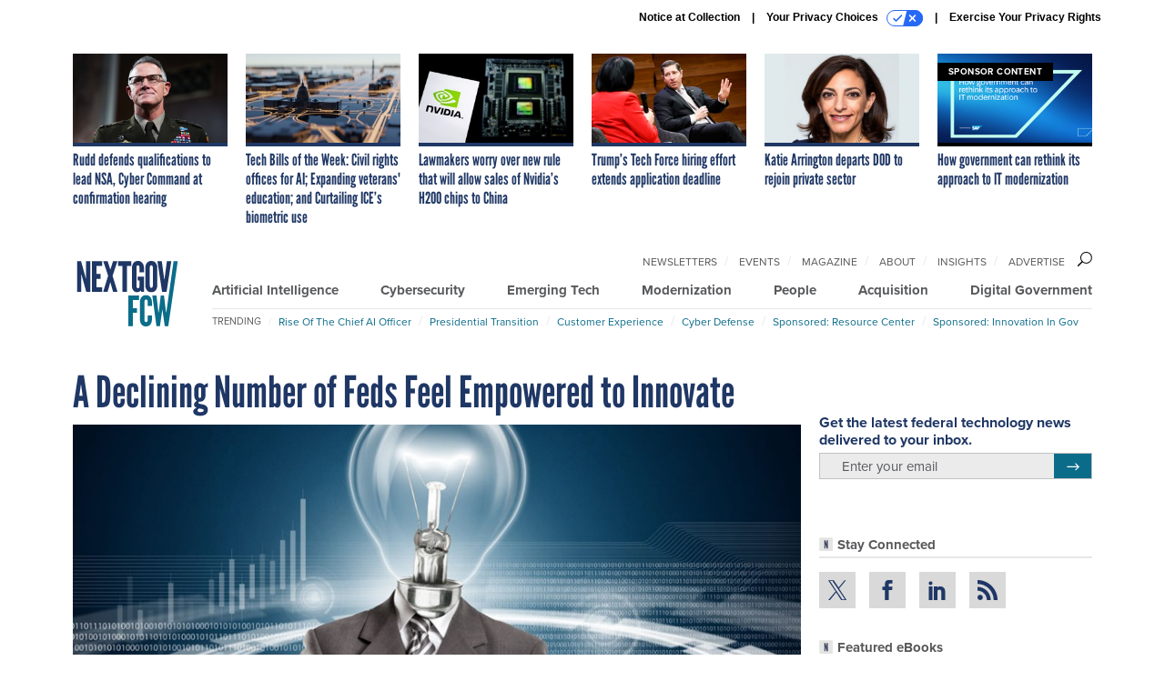

--- FILE ---
content_type: text/html; charset=utf-8
request_url: https://www.nextgov.com/digital-government/2013/11/fewer-feds-feeling-empowered-innovate/73835/
body_size: 21577
content:



<!DOCTYPE html>
<html lang="en">
  <head>
    <meta charset="utf-8">
    <meta http-equiv="X-UA-Compatible" content="IE=Edge;chrome=1"/>
    <meta name="viewport" content="width=device-width, initial-scale=1.0, maximum-scale=1.0, shrink-to-fit=no">
    
    

    <link rel="apple-touch-icon" sizes="180x180" href="/apple-touch-icon.png">
    <link rel="icon" type="image/png" sizes="32x32" href="/favicon-32x32.png">
    <link rel="icon" type="image/png" sizes="16x16" href="/favicon-16x16.png">
    <link rel="manifest" href="/site.webmanifest">

    
      <!-- Google Tag Manager -->
<script>(function(w,d,s,l,i){w[l]=w[l]||[];w[l].push({'gtm.start':
new Date().getTime(),event:'gtm.js'});var f=d.getElementsByTagName(s)[0],
j=d.createElement(s),dl=l!='dataLayer'?'&l='+l:'';j.async=true;j.src=
'https://www.googletagmanager.com/gtm.js?id='+i+dl;f.parentNode.insertBefore(j,f);
})(window,document,'script','dataLayer','GTM-5N9PF6K');</script>
<!-- End Google Tag Manager -->


    

    <meta name="google-site-verification" content="O-0li0EE8W7UlXELmgP5n5K4vcSIhmgtD44p1EytEIY" />

    <title>A Declining Number of Feds Feel Empowered to Innovate - Nextgov/FCW</title>

    <meta name="keywords" content=""/>
    <meta name="description" content="Just 38 percent of federal employees believe creativity and innovation are rewarded."/>

    
    <meta property="og:site_name" content="Nextgov.com"/>

    <meta property="og:description" content="Just 38 percent of federal employees believe creativity and innovation are rewarded."/>

    <meta property="og:title" content="A Declining Number of Feds Feel Empowered to Innovate"/>

    <meta property="og:url" content="https://www.nextgov.com/digital-government/2013/11/fewer-feds-feeling-empowered-innovate/73835/"/>

    <meta property="og:image" content="https://cdn.nextgov.com/media/img/cd/2013/11/14/111413inovationWW/open-graph.jpg"/>

    <meta property="og:type" content="article"/>


    
    <meta property="fb:pages" content="187714067110"/>
    <meta property="article:publisher" content="https://www.facebook.com/NextgovFCW/"/>
    <meta property="fb:admins" content="578600878"/>
    <meta property="fb:app_id" content="622609557824468"/>

    <script type="application/ld+json">
{"url": "https://www.nextgov.com", "@context": "http://schema.org", "@type": "Organization", "sameAs": ["https://www.facebook.com/NextgovFCW/", "https://x.com/NextgovFCW", "https://www.linkedin.com/company/nextgovfcw/"], "name": "Nextgov/FCW"}
</script>

    
      <script type="application/ld+json">
{"mainEntityOfPage": "https://www.nextgov.com/digital-government/2013/11/fewer-feds-feeling-empowered-innovate/73835/", "dateModified": "2023-07-10T18:24:01", "description": "Just 38 percent of federal employees believe creativity and innovation are rewarded. ", "publisher": {"@type": "Organization", "name": "Nextgov/FCW"}, "headline": "A Declining Number of Feds Feel Empowered to Innovate", "@context": "http://schema.org", "image": {"url": "https://cdn.nextgov.com/media/img/cd/2013/11/14/111413inovationWW/route-fifty-lead-image.jpg?1627587929", "width": 1200, "@type": "ImageObject", "height": 550}, "author": {"url": "/voices/brittany-ballenstedt/2335/", "@type": "Person", "name": "Brittany Ballenstedt"}, "@type": "Article", "datePublished": "2013-11-14T16:44:21"}
</script>
    

    
      
        <meta name="twitter:description" content="Just 38 percent of federal employees believe creativity and innovation are rewarded.">
      
        <meta name="twitter:image" content="https://cdn.nextgov.com/media/img/cd/2013/11/14/111413inovationWW/860x394.jpg">
      
        <meta name="twitter:title" content="A Declining Number of Feds Feel Empowered to Innovate">
      
        <meta name="twitter:site" content="@nextgov">
      
        <meta name="twitter:card" content="summary_large_image">
      
    

    
  
    <meta name="pubdate" content="2013-11-14T21:44:21+00:00"/>
  

  


    
      <link rel="canonical" href="https://www.nextgov.com/digital-government/2013/11/fewer-feds-feeling-empowered-innovate/73835/"/>
    

    
<link rel="preconnect" href="https://fonts.googleapis.com">
<link rel="preconnect" href="https://fonts.gstatic.com" crossorigin>
<link href="https://fonts.googleapis.com/css2?family=Lobster&display=swap" rel="stylesheet">
<link rel="stylesheet" href="https://use.typekit.net/xir6iir.css" />



    
    
    
    <link href="/static/base/third_party/bootstrap/bootstrap-4/css/base-bootstrap.css" rel="stylesheet" type="text/css"/>

    
  

<link rel="stylesheet" href="/static/compressed/django/css/nextgov-1e813e78ebbb.css" type="text/css" />




    
    

    
        
  <script type="text/javascript">
    var _iub = _iub || {}; _iub.cons_instructions = _iub.cons_instructions || [];
     _iub.cons_instructions.push(["init", {api_key: "Gmq7V2oztzS52sZ1R2AEedQF1mxiEpAa"}]);
  </script>
  <script type="text/javascript" src="https://cdn.iubenda.com/cons/iubenda_cons.js" async></script>



        
          
<script async type="text/javascript" src="https://securepubads.g.doubleclick.net/tag/js/gpt.js" class="_iub_cs_activate" data-iub-purposes="5"></script>
<script type="text/javascript">
  window.googletag = window.googletag || { cmd: [] };

  var GEMG = GEMG || {};
  (function(){
    GEMG.GPT = {
      ad_unit: '/617/nextgov.com/section_digitalgovernment/content/pid_73835',
      base_ad_unit: '/617/nextgov.com',
      targeting: {
        page: {
          
          'post_id': ['73835'],
          
          'primary_category': ['digital-government'],
          
          'categories': ['digital-government','federal-news'],
          
          'referring_domain': ['Typed/Bookmarked']
          
        },
        slot: {}
      }
    };
  })();
</script>

        

        

        <script type="text/javascript">
          var GEMG = GEMG || {};

          GEMG.STATIC_ROOT = "/static/";
          GEMG.NON_CDN_STATIC_URL = "/static/";

        </script>

        
  


<script type="text/javascript" src="/static/compressed/django/js/cdea3ee9b197.js"></script>


  <script async type="module" src="/static/base/js/frontend-lib/dist/app.js?v=20.25.0"></script>



        <script>
          svg4everybody({
              
          });
        </script>

      <!--[if IE]>
      <script type="text/javascript" src="/static/base/js/ie.js?v=20.25.0"></script>
      <![endif]-->

      
        
          

<!-- Global site tag (gtag.js) - Google Analytics -->
<script async src="https://www.googletagmanager.com/gtag/js?id=G-EH9XT6TKN3"></script>
<script>
  GEMG.GoogleAnalytics = (GEMG.GoogleAnalytics || {});
  GEMG.GoogleAnalytics.Base = (GEMG.GoogleAnalytics.Base || {});
  GEMG.GoogleAnalytics.Config = {"tracking_ga4_id": "G-EH9XT6TKN3", "tag_manager_id": "GTM-5N9PF6K", "has_old_interstitial": false};

  window.dataLayer = window.dataLayer || [];
  function gtag(){dataLayer.push(arguments);}
  gtag('js', new Date());

  var oref = GEMG.URL.getUrlParam('oref');

  
    var params = {"site_section": "Digital Government", "publish_weekday": 4, "topics": null, "original_title": "A Declining Number of Feds Feel Empowered to Innovate", "word_count": 588, "date_published": "Nov 14, 2013 04:44 PM", "days_since_publication": 4449, "page_type": "post", "authors": "Brittany Ballenstedt", "organization": "Nextgov/FCW", "content_id": "post_manager.post.73835", "image_count": 0};
    params.custom_map = GEMG.GoogleAnalytics.Base.CUSTOM_MAP
    if (oref) {
      params.referring_module = oref;
    }
    gtag('config', 'G-EH9XT6TKN3', params);
  


</script>

        
      

      
        
          

<!-- Global site Chartbeat -->
<script type="text/javascript">
  (function() {
    /** CONFIGURATION START **/
    var _sf_async_config = window._sf_async_config = (window._sf_async_config || {});
    _sf_async_config.uid = 67132;
    _sf_async_config.domain = 'nextgov.com';
    _sf_async_config.flickerControl = false;
    _sf_async_config.useCanonical = true;
    _sf_async_config.useCanonicalDomain = true;
    _sf_async_config.sections = 'Digital Government';
    _sf_async_config.authors = 'Brittany Ballenstedt';
    /** CONFIGURATION END **/
    function loadChartbeat() {
        var e = document.createElement('script');
        var n = document.getElementsByTagName('script')[0];
        e.type = 'text/javascript';
        e.async = true;
        e.src = '//static.chartbeat.com/js/chartbeat.js';
        n.parentNode.insertBefore(e, n);
    }
    loadChartbeat();
  })();
</script>
<script async src="//static.chartbeat.com/js/chartbeat_mab.js"></script>

        
      

      <script>
  !(function () {
    var analytics = (window.analytics = window.analytics || []);
    if (!analytics.initialize)
      if (analytics.invoked)
        window.console &&
          console.error &&
          console.error("Segment snippet included twice.");
      else {
        analytics.invoked = !0;
        analytics.methods = [
          "trackSubmit",
          "trackClick",
          "trackLink",
          "trackForm",
          "pageview",
          "identify",
          "reset",
          "group",
          "track",
          "ready",
          "alias",
          "debug",
          "page",
          "once",
          "off",
          "on",
          "addSourceMiddleware",
          "addIntegrationMiddleware",
          "setAnonymousId",
          "addDestinationMiddleware",
        ];
        analytics.factory = function (e) {
          return function () {
            var t = Array.prototype.slice.call(arguments);
            t.unshift(e);
            analytics.push(t);
            return analytics;
          };
        };
        for (var e = 0; e < analytics.methods.length; e++) {
          var key = analytics.methods[e];
          analytics[key] = analytics.factory(key);
        }
        analytics.load = function (key, e) {
          var t = document.createElement("script");
          t.type = "text/javascript";
          t.async = !0;
          t.src =
            "https://cdn.segment.com/analytics.js/v1/" +
            key +
            "/analytics.min.js";
          var n = document.getElementsByTagName("script")[0];
          n.parentNode.insertBefore(t, n);
          analytics._loadOptions = e;
        };
        analytics._writeKey = "NHVoHjRvDMQGVY26iudJN9eK1JzO3J0x";
        analytics.SNIPPET_VERSION = "4.15.3";
        analytics.load("NHVoHjRvDMQGVY26iudJN9eK1JzO3J0x");
      }
  })();
</script>


      
        <script async src="https://pub.doubleverify.com/dvtag/35293539/DV1478738/pub.js"></script>
        <script>
          window.onDvtagReady = function (callback, timeout = 750) {
           window.dvtag = window.dvtag || {}
           dvtag.cmd = dvtag.cmd || []
           const opt = { callback, timeout, timestamp: new Date().getTime() }
           dvtag.cmd.push(function () { dvtag.queueAdRequest(opt) })
           setTimeout(function () {
            const cb = opt.callback
            opt.callback = null
            if (cb) cb()
           }, timeout)
          }
        </script>
      
    

    

<script>
!function(f,b,e,v,n,t,s)
{if(f.fbq)return;n=f.fbq=function(){n.callMethod?
n.callMethod.apply(n,arguments):n.queue.push(arguments)};
if(!f._fbq)f._fbq=n;n.push=n;n.loaded=!0;n.version='2.0';
n.queue=[];t=b.createElement(e);t.async=!0;
t.src=v;s=b.getElementsByTagName(e)[0];
s.parentNode.insertBefore(t,s)}(window,document,'script',
'https://connect.facebook.net/en_US/fbevents.js');
fbq('init', '10155007036758614'); 
fbq('track', 'PageView');





</script>
<noscript>
 <img height="1" width="1" src="https://www.facebook.com/tr?id=10155007036758614&ev=PageView&noscript=1" style="display: none;"/>
</noscript>


    
    
<meta name="sailthru.author" content="Brittany Ballenstedt"/>

<meta name="sailthru.date" content="2013-11-14T21:44:21Z"/>

<meta name="sailthru.description" content="Just 38 percent of federal employees believe creativity and innovation are rewarded."/>



<meta name="sailthru.title" content="A Declining Number of Feds Feel Empowered to Innovate"/>

<meta name="sailthru.tags" content="channel-digital-government,type-story,length-medium,site-nextgov"/>

<meta name="sailthru.images.full" content="https://cdn.nextgov.com/media/img/cd/2013/11/14/111413inovationWW/original.jpg"/>

<meta name="sailthru.images.thumb" content="https://cdn.nextgov.com/media/img/cd/2013/11/14/111413inovationWW/sailthru-thumbnail.jpg"/>


    

    
  <script type="text/javascript">
    var disqus_shortname = 'unused';
    var disqus_identifier = 'post_73835';
    var disqus_url = 'https://www.nextgov.com/digital-government/2013/11/fewer-feds-feeling-empowered-innovate/73835/';
</script>

  <script>window.twttr = (function(d, s, id) {
  var js, fjs = d.getElementsByTagName(s)[0],
    t = window.twttr || {};
  if (d.getElementById(id)) return t;
  js = d.createElement(s);
  js.id = id;
  js.src = "https://platform.x.com/widgets.js";
  fjs.parentNode.insertBefore(js, fjs);

  t._e = [];
  t.ready = function(f) {
    t._e.push(f);
  };

  return t;
}(document, "script", "twitter-wjs"));</script>


  



    
      <script src="https://www.google.com/recaptcha/api.js" async defer></script>

    
  </head>

  <body class="no-js  post-page skybox-mobile-top">
    <script>
      
      document.body.className = document.body.className.replace("no-js ","");
    </script>

    
      <!-- Google Tag Manager (noscript) -->
<noscript><iframe src="https://www.googletagmanager.com/ns.html?id=GTM-5N9PF6K"
height="0" width="0" style="display:none;visibility:hidden"></iframe></noscript>
<!-- End Google Tag Manager (noscript) -->


    

    
      
  



<aside class="interstitial js-interstitial interstitial-mobile-disabled">
  <div class="interstitial-ad-container ad-container">
    <header class="interstitial-ad-header">
      <img src="/static/nextgov/img/nextgov-fcw-logo.svg" class="interstitial-logo" alt="Nextgov/FCW">
    </header>
    <div class="interstitial-ad-body">
      <div class="interstitial-ad-content">
        <div class="js-interstitial-desktop d-none d-xl-block">
          
<div
  
  class="ad ad-None" class="_iub_cs_activate" data-iub-purposes="5"
>
  <div class="ad-container">
    
    

  
    
      <script
        class="ad-stub ad-stub-desktop"
        data-ad-unit="/617/nextgov.com/welcome"
        data-ad-sizes="interstitial"
        
        
          data-ad-template="advert_slot_only"
        
        
          data-ad-targeting='0a3179fa-7d2c-4336-8c05-aa50c65b57c8'
        
        
      >
      
        GEMG.GPT.targeting.slot['0a3179fa-7d2c-4336-8c05-aa50c65b57c8'] = {
        
          'level': [
            '0'
          ]
        
        };
      
      </script>
    
  

  
    
      <noscript class="ad-noscript">
        
          <a href="https://pubads.g.doubleclick.net/gampad/jump?sz=interstitial&amp;c=322470864&amp;iu=%2F617%2Fnextgov.com%2Fwelcome&amp;t=noscript%3Dtrue%26referring_domain%3DTyped%252FBookmarked%26level%3D0">
            <img src="https://pubads.g.doubleclick.net/gampad/ad?sz=interstitial&amp;c=322470864&amp;iu=%2F617%2Fnextgov.com%2Fwelcome&amp;t=noscript%3Dtrue%26referring_domain%3DTyped%252FBookmarked%26level%3D0"/>
          </a>
        
      </noscript>
    
  


  </div>
</div>


        </div>

        <div class="js-interstitial-tablet d-none d-md-block d-xl-none">
          
<div
  
  class="ad ad-None" class="_iub_cs_activate" data-iub-purposes="5"
>
  <div class="ad-container">
    
    

  
    
      <script
        class="ad-stub ad-stub-tablet"
        data-ad-unit="/617/nextgov.com/welcome"
        data-ad-sizes="interstitial"
        
          data-ad-size-mapping="interstitial"
        
        
          data-ad-template="advert_slot_only"
        
        
          data-ad-targeting='b4e199d2-79fd-43a0-8104-ce956016acd7'
        
        
      >
      
        GEMG.GPT.targeting.slot['b4e199d2-79fd-43a0-8104-ce956016acd7'] = {
        
          'level': [
            '1'
          ]
        
        };
      
      </script>
    
  

  
    
      <noscript class="ad-noscript">
        
          <a href="https://pubads.g.doubleclick.net/gampad/jump?tile=1&amp;sz=interstitial&amp;c=460720951&amp;iu=%2F617%2Fnextgov.com%2Fwelcome&amp;t=noscript%3Dtrue%26referring_domain%3DTyped%252FBookmarked%26level%3D1">
            <img src="https://pubads.g.doubleclick.net/gampad/ad?tile=1&amp;sz=interstitial&amp;c=460720951&amp;iu=%2F617%2Fnextgov.com%2Fwelcome&amp;t=noscript%3Dtrue%26referring_domain%3DTyped%252FBookmarked%26level%3D1"/>
          </a>
        
      </noscript>
    
  


  </div>
</div>


        </div>

        <div class="js-interstitial-mobile d-md-none">
          
<div
  
  class="ad ad-None" class="_iub_cs_activate" data-iub-purposes="5"
>
  <div class="ad-container">
    
    

  
    
      <script
        class="ad-stub ad-stub-mobile"
        data-ad-unit="/617/nextgov.com/welcome"
        data-ad-sizes="block"
        
        
          data-ad-template="ad_plain"
        
        
          data-ad-targeting='208a470a-e0af-4659-9f33-c23e462cb0d6'
        
        
      >
      
        GEMG.GPT.targeting.slot['208a470a-e0af-4659-9f33-c23e462cb0d6'] = {
        
          'level': [
            '2'
          ]
        
        };
      
      </script>
    
  

  
    
      <noscript class="ad-noscript">
        
          <a href="https://pubads.g.doubleclick.net/gampad/jump?tile=2&amp;sz=300x250&amp;c=622743113&amp;iu=%2F617%2Fnextgov.com%2Fwelcome&amp;t=noscript%3Dtrue%26referring_domain%3DTyped%252FBookmarked%26level%3D2">
            <img src="https://pubads.g.doubleclick.net/gampad/ad?tile=2&amp;sz=300x250&amp;c=622743113&amp;iu=%2F617%2Fnextgov.com%2Fwelcome&amp;t=noscript%3Dtrue%26referring_domain%3DTyped%252FBookmarked%26level%3D2"/>
          </a>
        
      </noscript>
    
  


  </div>
</div>


        </div>
      </div>
    </div>
    <footer class="interstitial-ad-footer">
      <button class="interstitial-continue-btn js-interstitial-continue-btn">
        <span class="interstitial-continue-btn-text">
          Continue to the site<span class="interstitial-timer js-interstitial-timer"></span> &rarr;
        </span>
      </button>
    </footer>
  </div>
</aside>


    

    
  <script>
    var GEMG = window.GEMG || {};
    GEMG.Page = GEMG.Page || {};
    GEMG.Page.Config = {
    
        SPMSiteTag: "site-nextgov",
        SPMModules: ["ng_recommended"],

        recForYouTheme: "promo-theme-plain",
        recForYouTitle: "Recommended for You",
        recForYouOref: "ng-rec-for-you",
        recForYouTitleIcon: "base/svg/spritesheet.svg#icon-ng-logo-tiny",

        orefs: {
            infiniteScroll: "ng-next-story"
        },

        siteId: "ng_id",
    

    };
</script>

  <script>
    (function() {
      var interstitial = new NG.GPT.Interstitial();
      
  
    
        var suppressInterstitial = false;
      
  

      interstitial.init(suppressInterstitial);
    })();
  </script>


    
      <script>
  window.fbAsyncInit = function() {
    FB.init({
      appId      : '622609557824468',
      autoLogAppEvents : true,
      xfbml      : true,
      version    : 'v2.11'
    });
  };

  (function(d, s, id){
     var js, fjs = d.getElementsByTagName(s)[0];
     if (d.getElementById(id)) {return;}
     js = d.createElement(s); js.id = id;
     js.src = "https://connect.facebook.net/en_US/sdk.js";
     fjs.parentNode.insertBefore(js, fjs);
   }(document, 'script', 'facebook-jssdk'));
</script>

    

    <a accesskey="S" class="accessibility" href="#main">Skip to Content</a>

    
      

<div class="iub-privacy container">
<div class="row justify-content-end">
    <ul class="iub-privacy-list">
        <li class="iub-privacy-divider iub-privacy-item">
            <button class="iub-privacy-link iubenda-cs-uspr-link">Notice at Collection</button>
        </li>
        <li class="iub-privacy-divider iub-privacy-item">
            <button class="iub-privacy-link iubenda-cs-preferences-link">
                Your Privacy Choices   <svg
    
    class="iub-privacy-icon"
    aria-hidden="true"
  >
    <use xlink:href="/static/base/svg/spritesheet.svg?v=20.25.0#icon-privacy-choice"/>
  </svg>
            </button>
        </li>
        <li class="iub-privacy-item"><a id="iub-privacy-rights-link" class="iub-privacy-link" href="https://www.govexec.com/exercise-your-rights/">Exercise Your Privacy Rights</a></li>
    </ul>
    </div>
</div>



    

    
  <section class="l-before-top-nav d-none d-md-block">

    
  <div class="l-spacing-1rem-up">
    



<div class="container">
  <div
    class="skybox row js-sky-earth-box"
    data-position="article-top"
    data-spritesheet="/static/base/svg/spritesheet.svg"
  >
    
      <div
        
          class="d-none d-md-block col-md-3 col-lg-2"
        
      >
        


<aside
  
    class="skybox-item"
  
>
  <a
    class="skybox-link"
    href="/people/2026/01/rudd-defends-qualifications-lead-nsa-cyber-command-confirmation-hearing/410731/?oref=ng-skybox-post"
    
  >
    

    <div class="skybox-image-container"><img class="skybox-img" src="https://cdn.nextgov.com/media/img/cd/2026/01/15/011526RuddNG/261x157.jpg?1768508853" alt=" Lt. Gen. Joshua M. Rudd, nominee to be lead the National Security Agency and U.S. Cyber Command, arrives to his Senate Armed Services Committee confirmation hearing in Dirksen building on Thursday, January 15, 2026. "/></div>
    

    <span class="skybox-text">Rudd defends qualifications to lead NSA, Cyber Command at confirmation hearing</span>
  </a>
  
</aside>

      </div>
    
      <div
        
          class="d-none d-md-block col-md-3 col-lg-2"
        
      >
        


<aside
  
    class="skybox-item"
  
>
  <a
    class="skybox-link"
    href="/policy/2026/01/tech-bills-week-civil-rights-offices-ai-expanding-veterans-education-and-curtailing-ices-biometric-use/410767/?oref=ng-skybox-post"
    
  >
    

    <div class="skybox-image-container"><img class="skybox-img" src="https://cdn.nextgov.com/media/img/cd/2026/01/16/GettyImages_1399560076/261x157.jpg?1768599371" alt=""/></div>
    

    <span class="skybox-text">Tech Bills of the Week: Civil rights offices for AI; Expanding veterans&#39; education; and Curtailing ICE’s biometric use</span>
  </a>
  
</aside>

      </div>
    
      <div
        
          class="d-none d-md-block col-md-3 col-lg-2"
        
      >
        


<aside
  
    class="skybox-item"
  
>
  <a
    class="skybox-link"
    href="/emerging-tech/2026/01/lawmakers-worry-over-new-rule-will-allow-sales-nvidias-h200-chips-china/410696/?oref=ng-skybox-post"
    
  >
    

    <div class="skybox-image-container"><img class="skybox-img" src="https://cdn.nextgov.com/media/img/cd/2026/01/14/011426nvidiaNG/261x157.jpg?1768431378" alt=""/></div>
    

    <span class="skybox-text">Lawmakers worry over new rule that will allow sales of Nvidia’s H200 chips to China</span>
  </a>
  
</aside>

      </div>
    
      <div
        
          class="d-none d-lg-block col-lg-2"
        
      >
        


<aside
  
    class="skybox-item"
  
>
  <a
    class="skybox-link"
    href="/people/2026/01/trumps-tech-force-hiring-effort-extends-application-deadline/410738/?oref=ng-skybox-post"
    
  >
    

    <div class="skybox-image-container"><img class="skybox-img" src="https://cdn.nextgov.com/media/img/cd/2026/01/15/011526KuporNG/261x157.jpg?1768515401" alt="OPM Director Scott Kupor speaks onstage at the U.S. Tech Force Conversation at the Johns Hopkins University Bloomberg Center Theatre on January 14, 2026 in Washington, DC. "/></div>
    

    <span class="skybox-text">Trump’s Tech Force hiring effort extends application deadline</span>
  </a>
  
</aside>

      </div>
    
      <div
        
          class="d-none d-lg-block col-lg-2"
        
      >
        


<aside
  
    class="skybox-item"
  
>
  <a
    class="skybox-link"
    href="/people/2026/01/katie-arrington-departs-dod-rejoin-private-sector/410768/?oref=ng-skybox-post"
    
  >
    

    <div class="skybox-image-container"><img class="skybox-img" src="https://cdn.nextgov.com/media/img/cd/2026/01/16/Katie_ArringtonWT20260116-1/261x157.jpg?1768598913" alt="Katie Arrington has left DOD and will join IonQ as its chief information officer."/></div>
    

    <span class="skybox-text">Katie Arrington departs DOD to rejoin private sector</span>
  </a>
  
</aside>

      </div>
    
      <div
        
          class="d-none d-md-block col-md-3 col-lg-2"
        
      >
        


<aside
  
    class="skybox-item skybox-item-sponsored"
  
>
  <a
    class="skybox-link"
    href="https://www.govexec.com/sponsor-content-v2/sap-david-robinson-leadership-voices/"
    
      target="_blank"
    
  >
    
      <span class="skybox-label">sponsor content</span>
    

    <div class="skybox-image-container"><img class="skybox-img" src="https://cdn.nextgov.com/media/img/cd/2026/01/13/Screenshot_2026_01_13_at_4.26.30PM/261x157.png?1768339654" alt=""/></div>
    

    <span class="skybox-text">How government can rethink its approach to IT modernization</span>
  </a>
  
</aside>

      </div>
    

    <div class="owl-carousel skybox-carousel col-xs-12 d-md-none">
      
        <div class="skybox-carousel-item" data-internal-position="0">
          


<aside
  
    class="skybox-item"
  
>
  <a
    class="skybox-link"
    href="/people/2026/01/rudd-defends-qualifications-lead-nsa-cyber-command-confirmation-hearing/410731/?oref=ng-skybox-post"
    
  >
    

    <div class="skybox-image-container"><img class="skybox-img" src="https://cdn.nextgov.com/media/img/cd/2026/01/15/011526RuddNG/261x157.jpg?1768508853" alt=" Lt. Gen. Joshua M. Rudd, nominee to be lead the National Security Agency and U.S. Cyber Command, arrives to his Senate Armed Services Committee confirmation hearing in Dirksen building on Thursday, January 15, 2026. "/></div>
    

    <span class="skybox-text">Rudd defends qualifications to lead NSA, Cyber Command at confirmation hearing</span>
  </a>
  
</aside>

        </div>
      
        <div class="skybox-carousel-item" data-internal-position="1">
          


<aside
  
    class="skybox-item"
  
>
  <a
    class="skybox-link"
    href="/policy/2026/01/tech-bills-week-civil-rights-offices-ai-expanding-veterans-education-and-curtailing-ices-biometric-use/410767/?oref=ng-skybox-post"
    
  >
    

    <div class="skybox-image-container"><img class="skybox-img" src="https://cdn.nextgov.com/media/img/cd/2026/01/16/GettyImages_1399560076/261x157.jpg?1768599371" alt=""/></div>
    

    <span class="skybox-text">Tech Bills of the Week: Civil rights offices for AI; Expanding veterans&#39; education; and Curtailing ICE’s biometric use</span>
  </a>
  
</aside>

        </div>
      
        <div class="skybox-carousel-item" data-internal-position="2">
          


<aside
  
    class="skybox-item"
  
>
  <a
    class="skybox-link"
    href="/emerging-tech/2026/01/lawmakers-worry-over-new-rule-will-allow-sales-nvidias-h200-chips-china/410696/?oref=ng-skybox-post"
    
  >
    

    <div class="skybox-image-container"><img class="skybox-img" src="https://cdn.nextgov.com/media/img/cd/2026/01/14/011426nvidiaNG/261x157.jpg?1768431378" alt=""/></div>
    

    <span class="skybox-text">Lawmakers worry over new rule that will allow sales of Nvidia’s H200 chips to China</span>
  </a>
  
</aside>

        </div>
      
        <div class="skybox-carousel-item" data-internal-position="3">
          


<aside
  
    class="skybox-item"
  
>
  <a
    class="skybox-link"
    href="/people/2026/01/trumps-tech-force-hiring-effort-extends-application-deadline/410738/?oref=ng-skybox-post"
    
  >
    

    <div class="skybox-image-container"><img class="skybox-img" src="https://cdn.nextgov.com/media/img/cd/2026/01/15/011526KuporNG/261x157.jpg?1768515401" alt="OPM Director Scott Kupor speaks onstage at the U.S. Tech Force Conversation at the Johns Hopkins University Bloomberg Center Theatre on January 14, 2026 in Washington, DC. "/></div>
    

    <span class="skybox-text">Trump’s Tech Force hiring effort extends application deadline</span>
  </a>
  
</aside>

        </div>
      
        <div class="skybox-carousel-item" data-internal-position="4">
          


<aside
  
    class="skybox-item"
  
>
  <a
    class="skybox-link"
    href="/people/2026/01/katie-arrington-departs-dod-rejoin-private-sector/410768/?oref=ng-skybox-post"
    
  >
    

    <div class="skybox-image-container"><img class="skybox-img" src="https://cdn.nextgov.com/media/img/cd/2026/01/16/Katie_ArringtonWT20260116-1/261x157.jpg?1768598913" alt="Katie Arrington has left DOD and will join IonQ as its chief information officer."/></div>
    

    <span class="skybox-text">Katie Arrington departs DOD to rejoin private sector</span>
  </a>
  
</aside>

        </div>
      
        <div class="skybox-carousel-item" data-internal-position="5">
          


<aside
  
    class="skybox-item skybox-item-sponsored"
  
>
  <a
    class="skybox-link"
    href="https://www.govexec.com/sponsor-content-v2/sap-david-robinson-leadership-voices/"
    
      target="_blank"
    
  >
    
      <span class="skybox-label">sponsor content</span>
    

    <div class="skybox-image-container"><img class="skybox-img" src="https://cdn.nextgov.com/media/img/cd/2026/01/13/Screenshot_2026_01_13_at_4.26.30PM/261x157.png?1768339654" alt=""/></div>
    

    <span class="skybox-text">How government can rethink its approach to IT modernization</span>
  </a>
  
</aside>

        </div>
      
    </div>

  </div>
</div>


  </div>


    <div class="js-article-top-ad js-top-ad advert-plain-gray">
      
<div
  
  class="ad ad-None" class="_iub_cs_activate" data-iub-purposes="5"
>
  <div class="ad-container">
    
    

  
    
      <script
        class="ad-stub ad-stub-desktop"
        data-ad-unit="/617/nextgov.com/section_digitalgovernment/content/pid_73835"
        data-ad-sizes="billboard,leaderboard"
        
        
        
          data-ad-targeting='d9ec9546-7374-4551-8d35-a442c6d003e8'
        
        
      >
      
        GEMG.GPT.targeting.slot['d9ec9546-7374-4551-8d35-a442c6d003e8'] = {
        
          'level': [
            '3'
          ],
        
          'topics': [],
        
          'post_id': [
            '73835'
          ],
        
          'keywords': [],
        
          'primary_category': [
            'digital-government'
          ],
        
          'categories': [
            'digital-government',
          
            'federal-news'
          ]
        
        };
      
      </script>
    
  

  
    
  


  </div>
</div>


      
<div
  
  class="ad ad-None" class="_iub_cs_activate" data-iub-purposes="5"
>
  <div class="ad-container">
    
    

  
    
      <script
        class="ad-stub ad-stub-tablet"
        data-ad-unit="/617/nextgov.com/section_digitalgovernment/content/pid_73835"
        data-ad-sizes="leaderboard"
        
          data-ad-size-mapping="tablet_top_ad"
        
        
        
          data-ad-targeting='4a83cadf-e75b-4266-b161-8049b2c60000'
        
        
      >
      
        GEMG.GPT.targeting.slot['4a83cadf-e75b-4266-b161-8049b2c60000'] = {
        
          'level': [
            '4'
          ],
        
          'topics': [],
        
          'post_id': [
            '73835'
          ],
        
          'keywords': [],
        
          'primary_category': [
            'digital-government'
          ],
        
          'categories': [
            'digital-government',
          
            'federal-news'
          ]
        
        };
      
      </script>
    
  

  
    
  


  </div>
</div>


    </div>

  </section>


    <div id="wrapper">
      <!-- homepage takeover -->
      
      
        

        
  


<div id="alt-navbar-placeholder">
  <div id="header" class="alt-navbar">
    <div class="alt-navbar-top-area">
      <div class="container">
        <div class="row">
          <div class="col-12">

            <a href="/?oref=ng-nav" class="alt-navbar-logo-link">
              <img src="/static/nextgov/img/nextgov-fcw-logo.svg" class="alt-navbar-logo-svg" alt="Nextgov/FCW">
              <img src="/static/nextgov/img/nextgov-fcw-logo.svg" class="alt-navbar-small-logo-svg" alt="Nextgov/FCW">
            </a>

            <ul class="nav-links nav-links-main js-primary-nav-bar">
  <li class="nav-links-item">
    <a class="nav-links-link" href="/artificial-intelligence/?oref=ng-nav">Artificial Intelligence</a>
  </li>
  <li class="nav-links-item">
    <a class="nav-links-link" href="/cybersecurity/?oref=ng-nav">Cybersecurity</a>
  </li>
  <li class="nav-links-item">
    <a class="nav-links-link" href="/emerging-tech/?oref=ng-nav">Emerging Tech</a>
  </li>
  <li class="nav-links-item">
    <a class="nav-links-link" href="/modernization/?oref=ng-nav">Modernization</a>
  </li>
  <li class="nav-links-item">
    <a class="nav-links-link" href="/people/?oref=ng-nav">People</a>
  </li>
  <li class="nav-links-item">
    <a class="nav-links-link" href="/acquisition/?oref=ng-nav">Acquisition</a>
  </li>
  <li class="nav-links-item">
    <a class="nav-links-link" href="/digital-government/?oref=ng-nav">Digital Government</a>
  </li>
</ul>


            <!-- closing <li> must be on same line -->
            <ul class="divided-links divided-links-nav-extra js-secondary-nav-bar" id="nav-extra-links">
              <li class="divided-links-item">
                <a class="divided-links-link" href="/newsletters/?oref=ng-nav">Newsletters</a></li>
              <li class="divided-links-item">
                <a class="divided-links-link" href="/events/?oref=ng-nav">Events</a></li>
              <li class="divided-links-item">
                <a class="divided-links-link" href="/f/subscribe-fcw-magazine/?oref=ng-nav">Magazine</a></li>
              <li class="divided-links-item">
                <a class="divided-links-link" href="/about/?oref=ng-nav">About</a></li>
                <li class="divided-links-item">
                  <a class="divided-links-link" href="/insights/?oref=ng-nav">Insights</a></li>
              <li class="divided-links-item">
                <a class="divided-links-link" href="https://about.govexec.com/connect/">Advertise</a></li>
            </ul>

            

<div class="search-box-2">
  <div class="search-box-2-inner">
    <button type="button" class="search-box-2-expand-btn icon-button">
        <svg
    
    class="search-box-2-mag-svg"
    
  >
    <use xlink:href="/static/base/svg/spritesheet.svg?v=20.25.0#icon-search"/>
  </svg>
    </button>
    <form class="search-box-2-input-holder" action="/search/">
      <input class="search-box-2-input" type="text" name="q" placeholder="Search" required>
      <button type="submit" class="search-box-2-submit">
          <svg
    
    class="search-box-2-submit-svg"
    
  >
    <use xlink:href="/static/base/svg/spritesheet.svg?v=20.25.0#icon-arrow-right-1b"/>
  </svg>
      </button>
    </form>
    <button type="button" class="search-box-2-close-btn icon-button">
        <svg
    
    class="search-box-2-close-svg"
    
  >
    <use xlink:href="/static/base/svg/spritesheet.svg?v=20.25.0#icon-close"/>
  </svg>
    </button>
  </div>
</div>


            <button class="alt-navbar-menu-btn hamburger hamburger--squeeze d-xl-none" type="button">
              <span class="hamburger-box">
                <span class="hamburger-inner"></span>
              </span>
            </button>

          </div>
        </div>
      </div>
    </div>
    <div class="alt-navbar-bottom-area">
      <div class="container">
        <div class="row">
          <div class="col-12">
            <!-- closing </li> must be on same line -->
<ul class="divided-links divided-links-nav-trending js-trending-nav-bar">
  <li class="divided-links-item divided-links-item-title">Trending</li>
  
    <li class="divided-links-item">
      <a
        class="divided-links-link"
        href="/topic/rise-chief-ai-officer/?oref=ng-nav-trending"
        
        
      >Rise of the Chief AI Officer</a></li>
  
    <li class="divided-links-item">
      <a
        class="divided-links-link"
        href="/topic/presidential-transition/?oref=ng-nav-trending"
        
        
      >Presidential Transition</a></li>
  
    <li class="divided-links-item">
      <a
        class="divided-links-link"
        href="/topic/customer-experience/?oref=ng-nav-trending"
        
        
      >Customer Experience</a></li>
  
    <li class="divided-links-item">
      <a
        class="divided-links-link"
        href="/topic/cyber-defense/?oref=ng-nav-trending"
        
        
      >Cyber Defense</a></li>
  
    <li class="divided-links-item">
      <a
        class="divided-links-link"
        href="https://www.nextgov.com/resource-centers/?oref=ng-nav-trending"
        
        
      >Sponsored: Resource Center</a></li>
  
    <li class="divided-links-item">
      <a
        class="divided-links-link"
        href="https://www.nextgov.com/sponsor-content-v2/raising-the-bar-for-network-defense/?oref=ng-nav-trending"
        
        
      >Sponsored: Innovation in Gov</a></li>
  
</ul>

          </div>
        </div>
      </div>
    </div>
  </div>
</div>

<nav id="menu" class="menu">
  <div class="menu-inner">
    <div class="container">
      <div class="row">
        
  <div class="col-12">
    <ul class="menu-links menu-main-links">
      <li class="menu-link-item">
        <a class="menu-link" href="/artificial-intelligence/?oref=ng-nav">Artificial Intelligence</a>
      </li>
      <li class="menu-link-item">
        <a class="menu-link" href="/cybersecurity/?oref=ng-nav">Cybersecurity</a>
      </li>
      <li class="menu-link-item">
        <a class="menu-link" href="/emerging-tech/?oref=ng-nav">Emerging Tech</a>
      </li>
      <li class="menu-link-item">
        <a class="menu-link" href="/modernization/?oref=ng-nav">Modernization</a>
      </li>
      <li class="menu-link-item">
        <a class="menu-link" href="/people/?oref=ng-nav">People</a>
      </li>
      <li class="menu-link-item">
        <a class="menu-link" href="/acquisition/?oref=ng-nav">Acquisition</a>
      </li>
      <li class="menu-link-item">
        <a class="menu-link" href="/digital-government/?oref=ng-nav">Digital Government</a>
      </li>
    </ul>
  </div>


        
  <div class="col-12">
    <div class="menu-divider rule-dots-1 dots-0-blue"></div>
  </div>


        
  <div class="col-12 menu-site-links-grp">
    <!-- closing <li> must be on same line -->
    <ul class="divided-links divided-links-alt">
      <li class="divided-links-item">
        <a class="divided-links-link" href="/newsletters/?oref=ng-nav">Newsletters</a></li>
      <li class="divided-links-item">
        <a class="divided-links-link" href="/events/?oref=ng-nav">Events</a></li>
      <li class="divided-links-item">
        <a class="divided-links-link" href="/f/subscribe-fcw-magazine/?oref=ng-nav">Magazine</a></li>
      <li class="divided-links-item">
        <a class="divided-links-link" href="/about/?oref=ng-nav">About</a></li>
      <li class="divided-links-item">
        <a class="divided-links-link" href="/insights/?oref=ng-nav">Insights</a></li>
      <li class="divided-links-item">
        <a class="divided-links-link" href="https://about.govexec.com/connect/">Advertise</a></li>
    </ul>
  </div>


        
          <div class="col-12 d-md-none">
            <div class="menu-divider rule-dots-1 dots-0-blue"></div>
          </div>
        

        <div class="col-12 d-md-none menu-social-options">
          
  <ul class="social-options social-options-menu">
    <li class="social-options-item">
      <a href="https://x.com/NextgovFCW" target="_blank">
          <svg
    
    class="social-options-svg"
    
  >
    <use xlink:href="/static/base/svg/spritesheet.svg?v=20.25.0#icon-x-2"/>
  </svg>
      </a>
    </li>
    <li class="social-options-item">
      <a href="https://www.linkedin.com/company/nextgovfcw/" target="_blank">
          <svg
    
    class="social-options-svg"
    
  >
    <use xlink:href="/static/base/svg/spritesheet.svg?v=20.25.0#icon-linkedin-2"/>
  </svg>
      </a>
    </li>
    <li class="social-options-item">
      <a href="https://www.facebook.com/NextgovFCW/" target="_blank">
          <svg
    
    class="social-options-svg"
    
  >
    <use xlink:href="/static/base/svg/spritesheet.svg?v=20.25.0#icon-facebook-2"/>
  </svg>
      </a>
    </li>
    <li class="social-options-item">
      <a href="/rss/all/" target="_blank">
          <svg
    
    class="social-options-svg"
    
  >
    <use xlink:href="/static/base/svg/spritesheet.svg?v=20.25.0#icon-rss-2"/>
  </svg>
      </a>
    </li>
  </ul>

        </div>

        
          <div class="col-12 d-md-none">
            <div class="menu-divider rule-dots-1 dots-0-blue"></div>
          </div>
        

        
          

<div class="col-12 iub-privacy-menu">
    <ul class="iub-privacy-list">
      <li class="iub-privacy-divider iub-privacy-item">
          <button class="iub-privacy-link iubenda-cs-uspr-link" id="iub-notice-at-collection-btn">Notice at Collection</button>
      </li>
      <li class="iub-privacy-item">
          <button class="iub-privacy-link iubenda-cs-preferences-link" id="iub-privacy-choices-btn">
              Your Privacy Choices   <svg
    
    class="iub-privacy-icon"
    aria-hidden="true"
  >
    <use xlink:href="/static/base/svg/spritesheet.svg?v=20.25.0#icon-privacy-choice"/>
  </svg>
          </button>
      </li>
      <li class="iub-privacy-rights-link"><a id="iub-privacy-rights-menu-link" class="iub-privacy-link" href="https://www.govexec.com/exercise-your-rights/">Exercise Your Privacy Rights</a></li>
    </ul>
  </div>

        
        

      </div>
    </div>
  </div>
</nav>



        
        
  <div class="l-spacing-1rem-up">
    



<div class="container">
  <div
    class="skybox row js-sky-earth-box"
    data-position="article-top-mobile"
    data-spritesheet="/static/base/svg/spritesheet.svg"
  >
    <div class="skybox-mobile-post-carousel">
      <div id="skybox-mobile-post-item-container" class="skybox-mobile-post-item-container active2">
        
          
            <div class="skybox-mobile-post-column">
          
          <div class="skybox-mobile-post-item">
            


<aside
  
    class="skybox-item"
  
>
  <a
    class="skybox-link"
    href="/people/2026/01/rudd-defends-qualifications-lead-nsa-cyber-command-confirmation-hearing/410731/?oref=ng-skybox-post-mobile"
    
  >
    <span class="skybox-text">Rudd defends qualifications to lead NSA, Cyber Command at confirmation hearing</span>
  </a>
  
</aside>

            <hr>
          </div>
          
        
          
          <div class="skybox-mobile-post-item">
            


<aside
  
    class="skybox-item"
  
>
  <a
    class="skybox-link"
    href="/policy/2026/01/tech-bills-week-civil-rights-offices-ai-expanding-veterans-education-and-curtailing-ices-biometric-use/410767/?oref=ng-skybox-post-mobile"
    
  >
    <span class="skybox-text">Tech Bills of the Week: Civil rights offices for AI; Expanding veterans&#39; education; and Curtailing ICE’s biometric use</span>
  </a>
  
</aside>

            <hr>
          </div>
          
            </div>
          
        
          
            <div class="skybox-mobile-post-column">
          
          <div class="skybox-mobile-post-item">
            


<aside
  
    class="skybox-item"
  
>
  <a
    class="skybox-link"
    href="/emerging-tech/2026/01/lawmakers-worry-over-new-rule-will-allow-sales-nvidias-h200-chips-china/410696/?oref=ng-skybox-post-mobile"
    
  >
    <span class="skybox-text">Lawmakers worry over new rule that will allow sales of Nvidia’s H200 chips to China</span>
  </a>
  
</aside>

            <hr>
          </div>
          
        
          
          <div class="skybox-mobile-post-item">
            


<aside
  
    class="skybox-item"
  
>
  <a
    class="skybox-link"
    href="/people/2026/01/trumps-tech-force-hiring-effort-extends-application-deadline/410738/?oref=ng-skybox-post-mobile"
    
  >
    <span class="skybox-text">Trump’s Tech Force hiring effort extends application deadline</span>
  </a>
  
</aside>

            <hr>
          </div>
          
            </div>
          
        
          
            <div class="skybox-mobile-post-column">
          
          <div class="skybox-mobile-post-item">
            


<aside
  
    class="skybox-item"
  
>
  <a
    class="skybox-link"
    href="/people/2026/01/katie-arrington-departs-dod-rejoin-private-sector/410768/?oref=ng-skybox-post-mobile"
    
  >
    <span class="skybox-text">Katie Arrington departs DOD to rejoin private sector</span>
  </a>
  
</aside>

            <hr>
          </div>
          
        
          
          <div class="skybox-mobile-post-item">
            


<aside
  
    class="skybox-item skybox-item-sponsored"
  
>
  <a
    class="skybox-link"
    href="https://www.govexec.com/sponsor-content-v2/sap-david-robinson-leadership-voices/"
    
      target="_blank"
    
  >
    <span class="skybox-text"><span>[SPONSORED]</span> How government can rethink its approach to IT modernization</span>
  </a>
  
</aside>

            <hr>
          </div>
          
            </div>
          
        
      </div>
      <svg id="skybox-mobile-left-arrow" class="skybox-icon">
        <use xlink:href="/static/base/svg/spritesheet.svg#icon-carrot-left"></use>
      </svg>
      <svg id="skybox-mobile-right-arrow" class="skybox-icon right">
        <use xlink:href="/static/base/svg/spritesheet.svg#icon-carrot-right"></use>
      </svg>
      <div class="skybox-mobile-post-carousel-dot-container"><div class="skybox-mobile-post-carousel-dot"></div><div class="skybox-mobile-post-carousel-dot"></div><div class="skybox-mobile-post-carousel-dot active"></div></div>
    </div>
  </div>
</div>


  </div>

      

      <main id="main" role="main" class="l-main">
        
  <div class="js-articles">
    
  






<article
  id="fewer-feds-feeling-empowered-innovate-73835"
  class="content js-article"
  data-ad-unit="/617/nextgov.com/section_digitalgovernment/content/pid_73835"
  data-primary-category="digital-government"
  data-categories="digital-government,federal-news"
  data-sailthru="{&quot;url&quot;: &quot;/digital-government/2013/11/fewer-feds-feeling-empowered-innovate/73835/&quot;, &quot;track_url&quot;: true, &quot;spider&quot;: true, &quot;horizon_domain&quot;: &quot;horizon.nextgov.com&quot;, &quot;tags&quot;: &quot;channel-digital-government,type-story,length-medium,site-nextgov&quot;}"
  data-suppress-drop-cap="False"
  data-topics=""
  data-full-url="https://www.nextgov.com/digital-government/2013/11/fewer-feds-feeling-empowered-innovate/73835/"
  data-id="73835"
  data-title="A Declining Number of Feds Feel Empowered to Innovate"
  data-browser-title="A Declining Number of Feds Feel Empowered to Innovate - Nextgov/FCW"
  data-url="/digital-government/2013/11/fewer-feds-feeling-empowered-innovate/73835/"
  data-authors="Brittany Ballenstedt"
>
  

  <div class="l-content-container-unconstrained-mobile">
    <div class="l-content-row"><div class="l-content-right-rail-companion"><header class="
  content-header l-spacing-0hrem l-spacing-0hrem-sm-up l-spacing-1rem-md-up l-spacing-1hrem-xl-up
"><h1 class="content-title">A Declining Number of Feds Feel Empowered to Innovate</h1><div class="content-image-container"><img
  
  class="lazy-img lazy-img-placeholder-24x11 content-image"
  src="[data-uri]"
  data-src="https://cdn.nextgov.com/media/img/cd/2013/11/14/111413inovationWW/860x394.jpg?1627587929"
  
><noscript><img
      
      class="lazy-img lazy-img-fallback content-image"
      src="https://cdn.nextgov.com/media/img/cd/2013/11/14/111413inovationWW/860x394.jpg?1627587929"
      
    ></noscript><script>
  $(function() {
    GEMG.HoverGroup.init({});
  });
</script></div><p class="content-caption-and-attribution"><span class="content-image-attribution">
                    leedsn/Shutterstock.com
                  </span></p></header></div><div class="l-content-right-rail"><div class="l-content-rail-item advert-placeholder advert-placeholder-tower"><div
  
  class="ad ad-None" class="_iub_cs_activate" data-iub-purposes="5"
><div class="ad-container"><script
        class="ad-stub ad-stub-desktop"
        data-ad-unit="/617/nextgov.com/section_digitalgovernment/content/pid_73835"
        data-ad-sizes="tower"
        
        
        
          data-ad-targeting='f22cfb8e-3cbb-4808-9f38-e48ffa25b239'
        
        
      >
      
        GEMG.GPT.targeting.slot['f22cfb8e-3cbb-4808-9f38-e48ffa25b239'] = {
        
          'level': [
            '5'
          ],
        
          'topics': [],
        
          'post_id': [
            '73835'
          ],
        
          'keywords': [],
        
          'primary_category': [
            'digital-government'
          ],
        
          'categories': [
            'digital-government',
          
            'federal-news'
          ]
        
        };
      
      </script></div></div><div
  
  class="ad ad-None" class="_iub_cs_activate" data-iub-purposes="5"
><div class="ad-container"><script
        class="ad-stub ad-stub-tablet"
        data-ad-unit="/617/nextgov.com/section_digitalgovernment/content/pid_73835"
        data-ad-sizes="tower"
        
        
        
          data-ad-targeting='91a2f546-3daf-425c-97d9-4f5c27c727b0'
        
        
      >
      
        GEMG.GPT.targeting.slot['91a2f546-3daf-425c-97d9-4f5c27c727b0'] = {
        
          'level': [
            '6'
          ],
        
          'topics': [],
        
          'post_id': [
            '73835'
          ],
        
          'keywords': [],
        
          'primary_category': [
            'digital-government'
          ],
        
          'categories': [
            'digital-government',
          
            'federal-news'
          ]
        
        };
      
      </script></div></div></div><div class="l-content-rail-item"></div><div class="l-content-rail-item"><aside class="newsletter-module-subscribe" data-controller="newsletter-module" data-newsletter-module-newsletter-survey-outlet=".newsletter-module-survey-modal" data-newsletter-module-input-error-class="has-danger"><div class="subscribe-title">
        
  Get the latest federal technology news delivered to your inbox.

      </div><p class="subscribe-text"></p><form class="newsletter-module-subscribe-form" action="/newsletter-subscribe-v2/" method="post" data-newsletter-module-target="form" data-action="newsletter-module#validate"><input type="hidden" name="source-signup" value="ng-rail-post" data-newsletter-module-target="sourceSignup" /><input type="hidden" name="newsletter-ng-today" value="on"/><div class="form-group"><label class="subscribe-label"><span class="sr-only">email</span><div class="input-group" data-newsletter-module-target="emailInputGroup"><input class="form-control form-control-lg" name="email" type="email" placeholder=" Enter your email " required autocomplete="email" data-newsletter-module-target="email"><span class="input-group-append"><button class="btn btn-secondary" type="button" aria-label="Register for Newsletter (Opens a Dialog)" data-action="newsletter-module#validate"><svg
    
    class="subscribe-submit-icon"
    
  ><use xlink:href="/static/base/svg/spritesheet.svg?v=20.25.0#icon-arrow-right"/></svg><span class="sr-only">Register for Newsletter</span></button></span></div></label></div></form></aside><hr class="subscribe-hr"></div><div class="l-content-rail-item"><div class="social-media-icons-container"><div class="social-media-icons-header"><svg
    
    class="icon-ng-logo-tiny-svg"
    
  ><use xlink:href="/static/base/svg/spritesheet.svg?v=20.25.0#icon-ng-logo-tiny"/></svg><div class="rectangle-icon"></div><p>Stay Connected</p></div><div class="social-media-icons"><a href="https://x.com/NextgovFCW" target="_blank"><svg
    id="social-media-icons-x"
    class="social-media-icons-svg"
    
  ><use xlink:href="/static/base/svg/spritesheet.svg?v=20.25.0#icon-x-2"/></svg></a><a href="https://www.facebook.com/NextgovFCW/" target="_blank"><svg
    id="social-media-icons-facebook"
    class="social-media-icons-svg"
    
  ><use xlink:href="/static/base/svg/spritesheet.svg?v=20.25.0#icon-facebook-2"/></svg></a><a href="https://www.linkedin.com/company/nextgovfcw/" target="_blank"><svg
    
    class="social-media-icons-svg"
    
  ><use xlink:href="/static/base/svg/spritesheet.svg?v=20.25.0#icon-linkedin-2"/></svg></a><a href="/rss/all/" target="_blank"><svg
    
    class="social-media-icons-svg"
    
  ><use xlink:href="/static/base/svg/spritesheet.svg?v=20.25.0#icon-rss-2"/></svg></a></div></div></div><div class="l-content-rail-item advert-placeholder advert-placeholder-block"><div
  
  class="ad ad-None" class="_iub_cs_activate" data-iub-purposes="5"
><div class="ad-container"><script
        class="ad-stub ad-stub-desktop"
        data-ad-unit="/617/nextgov.com/section_digitalgovernment/content/pid_73835"
        data-ad-sizes="block"
        
        
        
          data-ad-targeting='62cb6d1e-0439-4951-8f82-a6e99ea8da1e'
        
        
      >
      
        GEMG.GPT.targeting.slot['62cb6d1e-0439-4951-8f82-a6e99ea8da1e'] = {
        
          'level': [
            '7'
          ],
        
          'topics': [],
        
          'post_id': [
            '73835'
          ],
        
          'keywords': [],
        
          'primary_category': [
            'digital-government'
          ],
        
          'categories': [
            'digital-government',
          
            'federal-news'
          ]
        
        };
      
      </script></div></div><div
  
  class="ad ad-None" class="_iub_cs_activate" data-iub-purposes="5"
><div class="ad-container"><script
        class="ad-stub ad-stub-tablet"
        data-ad-unit="/617/nextgov.com/section_digitalgovernment/content/pid_73835"
        data-ad-sizes="block"
        
        
        
          data-ad-targeting='f87ce90f-922a-4698-8463-1e98a0d39d31'
        
        
      >
      
        GEMG.GPT.targeting.slot['f87ce90f-922a-4698-8463-1e98a0d39d31'] = {
        
          'level': [
            '8'
          ],
        
          'topics': [],
        
          'post_id': [
            '73835'
          ],
        
          'keywords': [],
        
          'primary_category': [
            'digital-government'
          ],
        
          'categories': [
            'digital-government',
          
            'federal-news'
          ]
        
        };
      
      </script></div></div></div><div class="l-content-rail-item"><!-- Promo with Image --><div class="promo promo-with-image js-featured-ebooks-module"><div class="promo-title"><svg
    
    class="promo-title-icon"
    
  ><use xlink:href="/static/base/svg/spritesheet.svg?v=20.25.0#icon-ng-logo-tiny"/></svg>Featured eBooks
  </div><div class="promo-main-section"><a  href="/assets/cdm-q425/portal/" class="js-featured-ebooks-module-link"><img
  
  class="lazy-img lazy-img-placeholder-73x55 promo-lead-image"
  src="[data-uri]"
  data-src="https://cdn.nextgov.com/media/img/cd/2025/12/23/cdm-1/396x330.png?1766522142"
  
><noscript><img
      
      class="lazy-img lazy-img-fallback promo-lead-image"
      src="https://cdn.nextgov.com/media/img/cd/2025/12/23/cdm-1/396x330.png?1766522142"
      
    ></noscript><script>
  $(function() {
    GEMG.HoverGroup.init({});
  });
</script></a><div class="promo-lead-title"><a  class="promo-lead-title-link js-featured-ebooks-module-link" href="/assets/cdm-q425/portal/">CDM</a></div><div class="promo-lead-button"><a  href="/assets/cdm-q425/portal/" class="promo-button js-featured-ebooks-module-link">
            Read Now
              <svg
    
    class="promo-link-icon"
    
  ><use xlink:href="/static/base/svg/spritesheet.svg?v=20.25.0#icon-arrow-right"/></svg></a></div><div class="promo-inner-content"><a  href="/assets/future-ready-workforce-q425/portal/" class="js-featured-ebooks-module-link"><img
  
  class="lazy-img lazy-img-placeholder-6x5 promo-sub-item"
  src="[data-uri]"
  data-src="https://cdn.nextgov.com/media/img/cd/2025/11/18/Screenshot_2025_11_18_at_5.17.46PM-1/264x220.png?1763505426"
  
><noscript><img
      
      class="lazy-img lazy-img-fallback promo-sub-item"
      src="https://cdn.nextgov.com/media/img/cd/2025/11/18/Screenshot_2025_11_18_at_5.17.46PM-1/264x220.png?1763505426"
      
    ></noscript><script>
  $(function() {
    GEMG.HoverGroup.init({});
  });
</script></a><div class="promo-content-right"><h3 class="promo-sub-title"><a  class="promo-sub-title-link js-featured-ebooks-module-link" href="/assets/future-ready-workforce-q425/portal/">Future-Ready Workforce</a></h3><a  href="/assets/future-ready-workforce-q425/portal/" class="promo-sub-button js-featured-ebooks-module-link">Read Now</a></div></div><div class="promo-inner-content"><a  href="/assets/health-tech/portal/" class="js-featured-ebooks-module-link"><img
  
  class="lazy-img lazy-img-placeholder-6x5 promo-sub-item"
  src="[data-uri]"
  data-src="https://cdn.nextgov.com/media/img/cd/2025/10/28/Health_Tech_/264x220.png?1761701278"
  
><noscript><img
      
      class="lazy-img lazy-img-fallback promo-sub-item"
      src="https://cdn.nextgov.com/media/img/cd/2025/10/28/Health_Tech_/264x220.png?1761701278"
      
    ></noscript><script>
  $(function() {
    GEMG.HoverGroup.init({});
  });
</script></a><div class="promo-content-right"><h3 class="promo-sub-title"><a  class="promo-sub-title-link js-featured-ebooks-module-link" href="/assets/health-tech/portal/">Health Tech</a></h3><a  href="/assets/health-tech/portal/" class="promo-sub-button js-featured-ebooks-module-link">Read Now</a></div></div></div></div></div><div class="l-content-rail-item"><!-- Insights & Reports Promo --><div class="promo promo-with-image js-insights-reports-module"><div class="promo-title"><svg
    
    class="promo-title-icon"
    
  ><use xlink:href="/static/base/svg/spritesheet.svg?v=20.25.0#icon-ng-logo-tiny"/></svg>Insights & Reports
    </div><div class="promo-main-section"><div class="promo-insight-item" data-position="article"><a  href="/assets/oracle-helps-federal-agencies-modernize-hcm-improv/portal/?oref=ng-sidebar-insights-reports" class="js-insights-reports-module-link"><img
  
  class="lazy-img lazy-img-placeholder-73x55 promo-lead-image"
  src="[data-uri]"
  data-src="https://cdn.nextgov.com/media/img/cd/2026/01/13/iscreen_shoter_acrobat_251124143926/396x330.jpg?1768339920"
  
><noscript><img
      
      class="lazy-img lazy-img-fallback promo-lead-image"
      src="https://cdn.nextgov.com/media/img/cd/2026/01/13/iscreen_shoter_acrobat_251124143926/396x330.jpg?1768339920"
      
    ></noscript><script>
  $(function() {
    GEMG.HoverGroup.init({});
  });
</script></a><div class="promo-text-box"><div class="promo-lead-title"><a  class="promo-lead-title-link js-insights-reports-module-link" href="/assets/oracle-helps-federal-agencies-modernize-hcm-improv/portal/?oref=ng-sidebar-insights-reports">Oracle Helps Federal Agencies Modernize HCM for Improved Workforce Efficiency</a></div><div class="promo-lead-sponsor"><a  class="promo-lead-title-link js-insights-reports-module-link" href="/assets/oracle-helps-federal-agencies-modernize-hcm-improv/portal/?oref=ng-sidebar-insights-reports">Presented By Oracle Cloud</a></div><div class="promo-lead-button"><a  href="/assets/oracle-helps-federal-agencies-modernize-hcm-improv/portal/?oref=ng-sidebar-insights-reports" class="promo-button js-insights-reports-module-link">
              Download Now
                <svg
    
    class="promo-link-icon"
    
  ><use xlink:href="/static/base/svg/spritesheet.svg?v=20.25.0#icon-arrow-right"/></svg></a></div></div></div><div class="promo-insight-item" data-position="article"><a  href="/assets/cisco-helps-federal-agencies-bridge-ai-infrastruct/portal/?oref=ng-sidebar-insights-reports" class="js-insights-reports-module-link"><img
  
  class="lazy-img lazy-img-placeholder-73x55 promo-lead-image"
  src="[data-uri]"
  data-src="https://cdn.nextgov.com/media/img/cd/2026/01/13/iscreen_shoter_acrobat_250807081018/396x330.jpg?1768339973"
  
><noscript><img
      
      class="lazy-img lazy-img-fallback promo-lead-image"
      src="https://cdn.nextgov.com/media/img/cd/2026/01/13/iscreen_shoter_acrobat_250807081018/396x330.jpg?1768339973"
      
    ></noscript><script>
  $(function() {
    GEMG.HoverGroup.init({});
  });
</script></a><div class="promo-text-box"><div class="promo-lead-title"><a  class="promo-lead-title-link js-insights-reports-module-link" href="/assets/cisco-helps-federal-agencies-bridge-ai-infrastruct/portal/?oref=ng-sidebar-insights-reports">Cisco Helps Federal Agencies Bridge the AI Infrastructure Gap</a></div><div class="promo-lead-sponsor"><a  class="promo-lead-title-link js-insights-reports-module-link" href="/assets/cisco-helps-federal-agencies-bridge-ai-infrastruct/portal/?oref=ng-sidebar-insights-reports">Presented By Government Executive</a></div><div class="promo-lead-button"><a  href="/assets/cisco-helps-federal-agencies-bridge-ai-infrastruct/portal/?oref=ng-sidebar-insights-reports" class="promo-button js-insights-reports-module-link">
              Download Now
                <svg
    
    class="promo-link-icon"
    
  ><use xlink:href="/static/base/svg/spritesheet.svg?v=20.25.0#icon-arrow-right"/></svg></a></div></div></div></div></div></div></div></div>
  </div>

  <div class="container js-trigger-set-current-post">
    

    <div class="l-content-row l-relative">

      <div class="l-content-left-rail l-content-sticky-ignore">
        

        
          <div class="content-authors l-spacing-5rem-up l-content-rail-item ">
            
              
                
                  




  
    
      <a href="/voices/brittany-ballenstedt/2335/?oref=ng-post-author">
        <img
  
  class="lazy-img lazy-img-placeholder-1x1 author-image"
  src="[data-uri]"
  data-src="https://cdn.nextgov.com/media/img/cd/2012/08/21/brittany/route-fifty-article.jpg?1618419405"
  alt="Brittany Ballenstedt"
>

  <noscript>
    <img
      
      class="lazy-img lazy-img-fallback author-image"
      src="https://cdn.nextgov.com/media/img/cd/2012/08/21/brittany/route-fifty-article.jpg?1618419405"
      alt="Brittany Ballenstedt"
    >
  </noscript>


<script>
  $(function() {
    GEMG.HoverGroup.init({});
  });
</script>
      </a>
    
  


By

<a class="gemg-author-link" href="/voices/brittany-ballenstedt/2335/?oref=ng-post-author">Brittany Ballenstedt</a><span class="author-title">,<br/>Blogger</span>

                
              
            
          </div>
        

        
        

        


          <div class="l-content-sticky">
            <div class="l-content-sticky-inner">
              
                


<ul class="social-options social-options-stacked-right">
  <li class="social-options-item">
    <a href="https://x.com/share?url=https%3A%2F%2Fwww.nextgov.com%2Fdigital-government%2F2013%2F11%2Ffewer-feds-feeling-empowered-innovate%2F73835%2F&amp;text=A+Declining+Number+of+Feds+Feel+Empowered+to+Innovate&amp;via=Nextgov" target="_blank">
        <svg
    
    class="social-options-svg social-options-svg-twitter"
    
  >
    <use xlink:href="/static/base/svg/spritesheet.svg?v=20.25.0#icon-x"/>
  </svg>
    </a>
  </li>
  <li class="social-options-item">
    <a href="http://www.linkedin.com/shareArticle?url=https%3A%2F%2Fwww.nextgov.com%2Fdigital-government%2F2013%2F11%2Ffewer-feds-feeling-empowered-innovate%2F73835%2F&amp;mini=true&amp;summary=Just+38+percent+of+federal+employees+believe+creativity+and+innovation+are+rewarded.&amp;source=Nextgov.com&amp;title=A+Declining+Number+of+Feds+Feel+Empowered+to+Innovate" target="_blank">
        <svg
    
    class="social-options-svg social-options-svg-linkedin"
    
  >
    <use xlink:href="/static/base/svg/spritesheet.svg?v=20.25.0#icon-linkedin"/>
  </svg>
    </a>
  </li>
  <li class="social-options-item">
    <a href="https://www.facebook.com/dialog/feed?picture=https%3A%2F%2Fcdn.nextgov.com%2Fmedia%2Fimg%2Fcd%2F2013%2F11%2F14%2F111413inovationWW%2F860x394.jpg&amp;name=A+Declining+Number+of+Feds+Feel+Empowered+to+Innovate&amp;app_id=622609557824468&amp;redirect_uri=https%3A%2F%2Fwww.nextgov.com&amp;link=https%3A%2F%2Fwww.nextgov.com%2Fdigital-government%2F2013%2F11%2Ffewer-feds-feeling-empowered-innovate%2F73835%2F&amp;display=popup&amp;description=Just+38+percent+of+federal+employees+believe+creativity+and+innovation+are+rewarded." target="_blank">
        <svg
    
    class="social-options-svg social-options-svg-facebook"
    
  >
    <use xlink:href="/static/base/svg/spritesheet.svg?v=20.25.0#icon-facebook"/>
  </svg>
    </a>
  </li>
  <li class="social-options-item">
    <a href="mailto:?body=Just%2038%20percent%20of%20federal%20employees%20believe%20creativity%20and%20innovation%20are%20rewarded.%0A%0Ahttps%3A//www.nextgov.com/digital-government/2013/11/fewer-feds-feeling-empowered-innovate/73835/&amp;subject=Nextgov.com%3A%20A%20Declining%20Number%20of%20Feds%20Feel%20Empowered%20to%20Innovate" target="_blank">
        <svg
    
    class="social-options-svg social-options-svg-email"
    
  >
    <use xlink:href="/static/base/svg/spritesheet.svg?v=20.25.0#icon-email"/>
  </svg>
    </a>
  </li>
  
</ul>

              
            </div>
          </div>
        

      </div>

      
      <div class="content-sub-header l-content-well">

        <div class="content-byline-and-date">
          
          <p class="content-byline d-xl-none">
            
              
                
  



  By


<span class="authors-multiple-outer"><span class="authors-multiple"><a class='gemg-author-link' href='/voices/brittany-ballenstedt/2335/?oref=ng-post-author?oref=rf-post-author'>Brittany Ballenstedt</a></span></span>


              
            
          </p>

          
            <span class="content-byline-date-sep d-xl-none">|</span>
          

          
            <time class="content-publish-date" datetime="2013-11-14T21:44:21+00:00">
             November 14, 2013
            </time>
          
        </div>

        
          <h2 class="content-subhed">Just 38 percent of federal employees believe creativity and innovation are rewarded. </h2>
        

        
  


        


<ul class="social-options">
  <li class="social-options-item">
    <a href="https://x.com/share?url=https%3A%2F%2Fwww.nextgov.com%2Fdigital-government%2F2013%2F11%2Ffewer-feds-feeling-empowered-innovate%2F73835%2F&amp;text=A+Declining+Number+of+Feds+Feel+Empowered+to+Innovate&amp;via=Nextgov" target="_blank">
        <svg
    
    class="social-options-svg social-options-svg-twitter"
    
  >
    <use xlink:href="/static/base/svg/spritesheet.svg?v=20.25.0#icon-x"/>
  </svg>
    </a>
  </li>
  <li class="social-options-item">
    <a href="http://www.linkedin.com/shareArticle?url=https%3A%2F%2Fwww.nextgov.com%2Fdigital-government%2F2013%2F11%2Ffewer-feds-feeling-empowered-innovate%2F73835%2F&amp;mini=true&amp;summary=Just+38+percent+of+federal+employees+believe+creativity+and+innovation+are+rewarded.&amp;source=Nextgov.com&amp;title=A+Declining+Number+of+Feds+Feel+Empowered+to+Innovate" target="_blank">
        <svg
    
    class="social-options-svg social-options-svg-linkedin"
    
  >
    <use xlink:href="/static/base/svg/spritesheet.svg?v=20.25.0#icon-linkedin"/>
  </svg>
    </a>
  </li>
  <li class="social-options-item">
    <a href="https://www.facebook.com/dialog/feed?picture=https%3A%2F%2Fcdn.nextgov.com%2Fmedia%2Fimg%2Fcd%2F2013%2F11%2F14%2F111413inovationWW%2F860x394.jpg&amp;name=A+Declining+Number+of+Feds+Feel+Empowered+to+Innovate&amp;app_id=622609557824468&amp;redirect_uri=https%3A%2F%2Fwww.nextgov.com&amp;link=https%3A%2F%2Fwww.nextgov.com%2Fdigital-government%2F2013%2F11%2Ffewer-feds-feeling-empowered-innovate%2F73835%2F&amp;display=popup&amp;description=Just+38+percent+of+federal+employees+believe+creativity+and+innovation+are+rewarded." target="_blank">
        <svg
    
    class="social-options-svg social-options-svg-facebook"
    
  >
    <use xlink:href="/static/base/svg/spritesheet.svg?v=20.25.0#icon-facebook"/>
  </svg>
    </a>
  </li>
  <li class="social-options-item">
    <a href="mailto:?body=Just%2038%20percent%20of%20federal%20employees%20believe%20creativity%20and%20innovation%20are%20rewarded.%0A%0Ahttps%3A//www.nextgov.com/digital-government/2013/11/fewer-feds-feeling-empowered-innovate/73835/&amp;subject=Nextgov.com%3A%20A%20Declining%20Number%20of%20Feds%20Feel%20Empowered%20to%20Innovate" target="_blank">
        <svg
    
    class="social-options-svg social-options-svg-email"
    
  >
    <use xlink:href="/static/base/svg/spritesheet.svg?v=20.25.0#icon-email"/>
  </svg>
    </a>
  </li>
  
</ul>


        <div class="js-content-sticky-visibility-reference"></div>

      </div>
      

    </div>
  </div>

  

  <div class="js-content">
    










<div class="container">
<div class="l-content-row l-relative">
<div class="l-content-left-rail"></div>
<div class="content-body wysiwyg l-content-well content-body-last wysiwyg-article">
<p>
	Faced with the constant pressures of doing more with less, many agencies and IT leaders are looking to infuse innovation into their cultures and strategic plans. There's a problem though: Fewer and fewer federal employees believe that creativity and innovation are rewarded at their agency.  </p><p>
	The <a href="http://www.fedview.opm.gov/2013/Reports/" target="_blank">2013 Federal Employee Viewpoint Survey</a>, released last week by the Office of Personnel Management, found that only 40 percent of federal workers believe that workplace awards depend on how well employees perform their jobs, while just 38 percent believe that creativity and innovation are rewarded. Positive responses in both of these areas have seen a steady decline of roughly 6 percent over the past two years, according to the survey.  </p><p>
	Federal IT shops in particular are seeing the value innovation can bring to agency services and cost-cutting measures, so much so that the Federal CIO Council created an innovation committee as part of its recent restructuring from six committees down to three. But while moves such as these represent positive steps, agency leaders, including CIOs, still need to put forth additional efforts to truly reign in a new era of innovation.  </p><p>
	“The main theme on the mind of every CIO today is budget, and unfortunately, that’s going to be the situation for a long, long time,” Van Hitch, a senior advisor at Deloitte and former CIO at the Justice Department, told Wired Workplace on Tuesday. “The competing or in some cases conflicting objective is how do they infuse innovation into government and IT? As a CIO, I always felt it was my job to do that.”</p><p>
	And much of that job on the part of a federal CIO is ensuring employees are empowered to find new, innovative ways of moving the mission forward, Hitch said.   </p><p>
	“Agencies need to showcase projects that demonstrate innovation . . . perhaps by hosting an innovation conference within an agency each year,” he said. “That would go a long way in showing that innovation is important.”  </p><p>
	It’s also the job of the CIO to attract, hire and retain IT staff with an innovative mindset, particularly at a time when widely-publicized failures like the HealthCare.gov website may fuel the public’s perception that government is ponderous, slow and costly, Hitch said. “The biggest thing that government has going for it is it allows IT people to work on big problems with big impact,” he said. “Hopefully innovative people who have ideas will take that as a challenge and will not be scared away.”</p><p>
	Inspiring a culture of innovation also will require top executives -- from the President to agency leadership to CIOs and on down -- to commit to and stick with a strategy. For CIOs, this could include a requirement of an innovation strategy in their annual Exhibit 300 forms, which outline business plans for IT investments to the Office of Management and Budget, Hitch said.  </p><p>
	“The innovation plan and strategy would need to be reviewed and approved by leadership and the CIO to make sure it is well-founded and everyone is committed to it,” he said. “That’s a key way to institutionalize it.”  </p><p>
	Agency leadership also must advance the mindset that IT projects are interdisciplinary, requiring expertise not only in IT but in finance, policy and other areas, Hitch said. “Coming up with the right idea requires an understanding of the mission, which won’t come unless you have the perspective of all covered on the team,” he said. “Collaboration tools can enable them to bring their thoughts on each of the problems that a particular project faces.” </p><p>
<svg class="content-tombstone">
<use xlink:href="/static/base/svg/spritesheet.svg#icon-ng-logo-tiny"></use>
</svg></p></div></div>
</div>

    
    
  

    
  </div>

  
    <div class="container">
      <div class="l-content-row">
        

        

        
  <div class="content-sep horizontal-0 rule-sep l-content-well js-article-bottom-reference"></div>


        <div class="share-this l-content-well js-social-container">
          <span class="share-this-text">Share This:</span><ul class="social-options"><li class="social-options-item"><a href="https://x.com/share?url=https%3A%2F%2Fwww.nextgov.com%2Fdigital-government%2F2013%2F11%2Ffewer-feds-feeling-empowered-innovate%2F73835%2F&amp;text=A+Declining+Number+of+Feds+Feel+Empowered+to+Innovate&amp;via=Nextgov" target="_blank"><svg
    
    class="social-options-svg social-options-svg-twitter"
    
  ><use xlink:href="/static/base/svg/spritesheet.svg?v=20.25.0#icon-x"/></svg></a></li><li class="social-options-item"><a href="http://www.linkedin.com/shareArticle?url=https%3A%2F%2Fwww.nextgov.com%2Fdigital-government%2F2013%2F11%2Ffewer-feds-feeling-empowered-innovate%2F73835%2F&amp;mini=true&amp;summary=Just+38+percent+of+federal+employees+believe+creativity+and+innovation+are+rewarded.&amp;source=Nextgov.com&amp;title=A+Declining+Number+of+Feds+Feel+Empowered+to+Innovate" target="_blank"><svg
    
    class="social-options-svg social-options-svg-linkedin"
    
  ><use xlink:href="/static/base/svg/spritesheet.svg?v=20.25.0#icon-linkedin"/></svg></a></li><li class="social-options-item"><a href="https://www.facebook.com/dialog/feed?picture=https%3A%2F%2Fcdn.nextgov.com%2Fmedia%2Fimg%2Fcd%2F2013%2F11%2F14%2F111413inovationWW%2F860x394.jpg&amp;name=A+Declining+Number+of+Feds+Feel+Empowered+to+Innovate&amp;app_id=622609557824468&amp;redirect_uri=https%3A%2F%2Fwww.nextgov.com&amp;link=https%3A%2F%2Fwww.nextgov.com%2Fdigital-government%2F2013%2F11%2Ffewer-feds-feeling-empowered-innovate%2F73835%2F&amp;display=popup&amp;description=Just+38+percent+of+federal+employees+believe+creativity+and+innovation+are+rewarded." target="_blank"><svg
    
    class="social-options-svg social-options-svg-facebook"
    
  ><use xlink:href="/static/base/svg/spritesheet.svg?v=20.25.0#icon-facebook"/></svg></a></li><li class="social-options-item"><a href="mailto:?body=Just%2038%20percent%20of%20federal%20employees%20believe%20creativity%20and%20innovation%20are%20rewarded.%0A%0Ahttps%3A//www.nextgov.com/digital-government/2013/11/fewer-feds-feeling-empowered-innovate/73835/&amp;subject=Nextgov.com%3A%20A%20Declining%20Number%20of%20Feds%20Feel%20Empowered%20to%20Innovate" target="_blank"><svg
    
    class="social-options-svg social-options-svg-email"
    
  ><use xlink:href="/static/base/svg/spritesheet.svg?v=20.25.0#icon-email"/></svg></a></li></ul>
          <div class="js-disqus-container"></div>
        </div>

        
          <p class="leadin l-content-well">
            <strong class="leadin-tag">NEXT STORY:</strong>
            <a
              class="leadin-link js-article-next-story-link"
              href="/digital-government/2013/11/congress-gets-a-new-internet-home/211181/?oref=ng-next-story"
              data-target="#congress-gets-a-new-internet-home-211181"
            >
              Congress gets a new Internet home
            </a>
              <svg
    
    class="leadin-icon-down"
    
  >
    <use xlink:href="/static/base/svg/spritesheet.svg?v=20.25.0#icon-carrot-thin-down"/>
  </svg>
          </p>
        

      </div>
    </div>
  

  

  

  
  <div class="l-spacing-1rem-up">
    



<div class="container">
  <div
    class="skybox row js-sky-earth-box"
    data-position="article-bottom"
    data-spritesheet="/static/base/svg/spritesheet.svg"
  >
    
      <div
        
          class="d-none d-md-block col-md-3 col-lg-2"
        
      >
        


<aside
  
    class="skybox-item"
  
>
  <a
    class="skybox-link"
    href="/artificial-intelligence/2023/12/human-operators-must-be-held-accountable-ais-use-conflicts-air-force-secretary-says/392457/?oref=ng-earthbox-post"
    
  >
    

    <div class="skybox-image-container"><img class="skybox-img" src="https://cdn.nextgov.com/media/img/cd/2023/12/04/120423_getty_ng_kendall_frank/261x157.jpg?1701722345" alt="U.S. Secretary of the Air Force Frank Kendall testifies before a House committee on Sept. 28, 2023. "/></div>
    

    <span class="skybox-text">Human operators must be held accountable for AI’s use in conflicts, Air Force secretary says</span>
  </a>
  
</aside>

      </div>
    
      <div
        
          class="d-none d-md-block col-md-3 col-lg-2"
        
      >
        


<aside
  
    class="skybox-item"
  
>
  <a
    class="skybox-link"
    href="/artificial-intelligence/2023/12/why-nist-prioritizing-creating-dictionary-ai-development/392427/?oref=ng-earthbox-post"
    
  >
    

    <div class="skybox-image-container"><img class="skybox-img" src="https://cdn.nextgov.com/media/img/cd/2023/12/01/nist_HQ_120123/261x157.jpg?1701470239" alt=""/></div>
    

    <span class="skybox-text">Why NIST is prioritizing creating a dictionary of AI development</span>
  </a>
  
</aside>

      </div>
    
      <div
        
          class="d-none d-md-block col-md-3 col-lg-2"
        
      >
        


<aside
  
    class="skybox-item"
  
>
  <a
    class="skybox-link"
    href="/modernization/2023/11/ssa-restructures-tech-shop-center-cio/392377/?oref=ng-earthbox-post"
    
  >
    

    <div class="skybox-image-container"><img class="skybox-img" src="https://cdn.nextgov.com/media/img/cd/2023/11/30/113023_getty_ng_ssa_sign/261x157.jpg?1701368364" alt=""/></div>
    

    <span class="skybox-text">SSA restructures tech shop to center on the CIO</span>
  </a>
  
</aside>

      </div>
    
      <div
        
          class="d-none d-lg-block col-lg-2"
        
      >
        


<aside
  
    class="skybox-item"
  
>
  <a
    class="skybox-link"
    href="/modernization/2023/11/how-push-cloud-helped-ukrainian-bank-keep-faith-customers-amid-war/392375/?oref=ng-earthbox-post"
    
  >
    

    <div class="skybox-image-container"><img class="skybox-img" src="https://cdn.nextgov.com/media/img/cd/2023/11/30/113023_getty_ng_privatbank/261x157.jpg?1701364980" alt="Customers wait outside a PrivatBank branch in Melitopol, Ukraine on February 15, 2022, just days before the Russian invasion."/></div>
    

    <span class="skybox-text">How a push to the cloud helped a Ukrainian bank keep faith with customers amid war</span>
  </a>
  
</aside>

      </div>
    
      <div
        
          class="d-none d-lg-block col-lg-2"
        
      >
        


<aside
  
    class="skybox-item"
  
>
  <a
    class="skybox-link"
    href="/artificial-intelligence/2023/11/people-problem-behind-governments-ai-ambitions/392212/?oref=ng-earthbox-post"
    
  >
    

    <div class="skybox-image-container"><img class="skybox-img" src="https://cdn.nextgov.com/media/img/cd/2023/11/21/112123_getty_ng_ai_concept/261x157.jpg?1700602778" alt=""/></div>
    

    <span class="skybox-text">The people problem behind the government’s AI ambitions</span>
  </a>
  
</aside>

      </div>
    
      <div
        
          class="d-none d-md-block col-md-3 col-lg-2"
        
      >
        


<aside
  
    class="skybox-item skybox-item-sponsored"
  
>
  <a
    class="skybox-link"
    href="/assets/charting-smarter-and-safer-future-ai-government/portal/?oref=ng-earthbox-post"
    
  >
    
      <span class="skybox-label">sponsor content</span>
    

    <div class="skybox-image-container"><img class="skybox-img" src="https://cdn.nextgov.com/media/img/cd/2025/12/19/Screenshot_2025_12_19_at_5.18.19PM/261x157.png?1766182945" alt=""/></div>
    

    <span class="skybox-text">Charting a smarter and safer future for AI in government</span>
  </a>
  
</aside>

      </div>
    

    <div class="owl-carousel skybox-carousel col-xs-12 d-md-none">
      
        <div class="skybox-carousel-item" data-internal-position="0">
          


<aside
  
    class="skybox-item"
  
>
  <a
    class="skybox-link"
    href="/artificial-intelligence/2023/12/human-operators-must-be-held-accountable-ais-use-conflicts-air-force-secretary-says/392457/?oref=ng-earthbox-post"
    
  >
    

    <div class="skybox-image-container"><img class="skybox-img" src="https://cdn.nextgov.com/media/img/cd/2023/12/04/120423_getty_ng_kendall_frank/261x157.jpg?1701722345" alt="U.S. Secretary of the Air Force Frank Kendall testifies before a House committee on Sept. 28, 2023. "/></div>
    

    <span class="skybox-text">Human operators must be held accountable for AI’s use in conflicts, Air Force secretary says</span>
  </a>
  
</aside>

        </div>
      
        <div class="skybox-carousel-item" data-internal-position="1">
          


<aside
  
    class="skybox-item"
  
>
  <a
    class="skybox-link"
    href="/artificial-intelligence/2023/12/why-nist-prioritizing-creating-dictionary-ai-development/392427/?oref=ng-earthbox-post"
    
  >
    

    <div class="skybox-image-container"><img class="skybox-img" src="https://cdn.nextgov.com/media/img/cd/2023/12/01/nist_HQ_120123/261x157.jpg?1701470239" alt=""/></div>
    

    <span class="skybox-text">Why NIST is prioritizing creating a dictionary of AI development</span>
  </a>
  
</aside>

        </div>
      
        <div class="skybox-carousel-item" data-internal-position="2">
          


<aside
  
    class="skybox-item"
  
>
  <a
    class="skybox-link"
    href="/modernization/2023/11/ssa-restructures-tech-shop-center-cio/392377/?oref=ng-earthbox-post"
    
  >
    

    <div class="skybox-image-container"><img class="skybox-img" src="https://cdn.nextgov.com/media/img/cd/2023/11/30/113023_getty_ng_ssa_sign/261x157.jpg?1701368364" alt=""/></div>
    

    <span class="skybox-text">SSA restructures tech shop to center on the CIO</span>
  </a>
  
</aside>

        </div>
      
        <div class="skybox-carousel-item" data-internal-position="3">
          


<aside
  
    class="skybox-item"
  
>
  <a
    class="skybox-link"
    href="/modernization/2023/11/how-push-cloud-helped-ukrainian-bank-keep-faith-customers-amid-war/392375/?oref=ng-earthbox-post"
    
  >
    

    <div class="skybox-image-container"><img class="skybox-img" src="https://cdn.nextgov.com/media/img/cd/2023/11/30/113023_getty_ng_privatbank/261x157.jpg?1701364980" alt="Customers wait outside a PrivatBank branch in Melitopol, Ukraine on February 15, 2022, just days before the Russian invasion."/></div>
    

    <span class="skybox-text">How a push to the cloud helped a Ukrainian bank keep faith with customers amid war</span>
  </a>
  
</aside>

        </div>
      
        <div class="skybox-carousel-item" data-internal-position="4">
          


<aside
  
    class="skybox-item"
  
>
  <a
    class="skybox-link"
    href="/artificial-intelligence/2023/11/people-problem-behind-governments-ai-ambitions/392212/?oref=ng-earthbox-post"
    
  >
    

    <div class="skybox-image-container"><img class="skybox-img" src="https://cdn.nextgov.com/media/img/cd/2023/11/21/112123_getty_ng_ai_concept/261x157.jpg?1700602778" alt=""/></div>
    

    <span class="skybox-text">The people problem behind the government’s AI ambitions</span>
  </a>
  
</aside>

        </div>
      
        <div class="skybox-carousel-item" data-internal-position="5">
          


<aside
  
    class="skybox-item skybox-item-sponsored"
  
>
  <a
    class="skybox-link"
    href="/assets/charting-smarter-and-safer-future-ai-government/portal/?oref=ng-earthbox-post"
    
  >
    
      <span class="skybox-label">sponsor content</span>
    

    <div class="skybox-image-container"><img class="skybox-img" src="https://cdn.nextgov.com/media/img/cd/2025/12/19/Screenshot_2025_12_19_at_5.18.19PM/261x157.png?1766182945" alt=""/></div>
    

    <span class="skybox-text">Charting a smarter and safer future for AI in government</span>
  </a>
  
</aside>

        </div>
      
    </div>

  </div>
</div>


  </div>

</article>

<script>
  if (localStorage.getItem("olyticsBehaviorId")) {
    olytics.fire(
      {
        behaviorId: localStorage.getItem("olyticsBehaviorId"),
        category: "",
        tag: "",
        section: "Nextgov &gt; Digital Government"
      }
    )
  }
</script>


  </div>


        
        


      </main>

      
  <div class="loading-spinner loading-spinner-page-bottom">
  <!-- Credit: @tobiasahlin http://tobiasahlin.com/spinkit/ -->
  <div class="spinner">
    <div class="bounce1"></div>
    <div class="bounce2"></div>
    <div class="bounce3"></div>
  </div>
</div>

  
  


<footer id="footer" class="alt-footer">
  <div class="container">
    <div class="row">
      <div class="col-12">
        <!-- footer logo -->
        <div class="alt-footer-logo">
          <a href="/?oref=ng-footer">
            <img src="/static/nextgov/img/nextgov-fcw-logo.svg" class="alt-footer-logo-svg" alt="Nextgov/FCW">
          </a>
        </div>
        <!-- footer links -->
        <div class="alt-footer-container">
          <nav class="alt-footer-nav">
            <ul class="alt-footer-list list-unstyled row js-footer-nav-bar">
              <li class="alt-footer-links-item">
                <a class="alt-footer-links-link" href="/about/?oref=ng-footer">About</a>
              </li>
              <li class="alt-footer-links-item">
                <a class="alt-footer-links-link" href="/about/contact/?oref=ng-footer">Contact Us</a>
              </li>
              <li class="alt-footer-links-item">
                <a class="alt-footer-links-link" href="/events/?oref=ng-footer">Events</a>
              </li>
              <li class="alt-footer-links-item">
                <a class="alt-footer-links-link" href="https://about.govexec.com/connect/">Advertise</a>
              </li>
              <li class="alt-footer-links-item">
                <a class="alt-footer-links-link" href="https://www.nextgov.com/digital-editions/">Digital Editions</a>
              </li>
              <li class="alt-footer-links-item">
                <a class="alt-footer-links-link" href="https://www.govexec.com/about/privacy-policy/">Privacy Policy</a>
              </li>
              <li class="alt-footer-links-item">
                <a class="alt-footer-links-link" href="https://www.govexec.com/about/terms-and-conditions/">Terms and Conditions</a>
              </li>
            </ul>
            <ul class="alt-footer-secondary-list list-unstyled row js-footer-nav-bar">
              <li class="alt-footer-links-item">
                <a class="alt-footer-links-link" href="https://www.govexec.com/?oref=ng-footer">Government Executive</a>
              </li>
              <li class="alt-footer-links-item">
                <a class="alt-footer-links-link" href="https://www.defenseone.com/?oref=ng-footer">Defense One</a>
              </li>
              <li class="alt-footer-links-item">
                <a class="alt-footer-links-link" href="https://www.route-fifty.com/?oref=ng-footer">Route Fifty</a>
              </li>
              <li class="alt-footer-links-item">
                <a class="alt-footer-links-link" href="https://washingtontechnology.com/?oref=ng-footer">Washington Technology</a>
              </li>
              <li class="alt-footer-links-item">
                <a class="alt-footer-links-link" href="https://govtribe.com/?oref=ng-footer">GovTribe</a>
              </li>
              <li class="alt-footer-links-item">
                <a class="alt-footer-links-link" href="https://about.govexec.com/company/portfolio/">More</a>
              </li>
            </ul>
          </nav>
          <div class="alt-footer-copyright">
            &copy; 2026 by Government Media Executive Group LLC. All rights reserved.
          </div>
        </div>
      </div>
    </div>
  </div>

</footer>



      <!-- allow a user to go to the top of the page -->
      <a class="accessibility" href="#wrapper">Back to top</a>
    </div>

    



<dialog 
  class="newsletter-module-survey-modal" 
  data-controller="newsletter-survey" 
  data-newsletter-survey-error-help-class="with-errors" 
  data-newsletter-survey-field-group-class="form-group"
  data-newsletter-survey-backdrop-class="newsletter-module-survey-modal-backdrop" 
  data-newsletter-survey-newsletter-module-outlet=".newsletter-module-subscribe" 
  data-newsletter-survey-input-error-class="has-danger">

  <button class="newsletter-module-survey-modal-close" 
    type="button" 
    aria-label="Close" 
    data-action="newsletter-survey#hideSurvey">
      <svg
    
    class="newsletter-module-survey-modal-close-icon"
    
  >
    <use xlink:href="/static/base/svg/spritesheet.svg?v=20.25.0#icon-close"/>
  </svg>
  </button>

  <div data-newsletter-survey-target="surveyForm">
    <div class="newsletter-module-survey-modal-title">Almost There!</div>

    <p>Help us tailor content specifically for you:</p>

    <form class="newsletter-module-survey-modal-form"
      action="/newsletter-subscribe-v2/" method="post"
      data-newsletter-survey-target="form"
      novalidate>
      <fieldset>
        <input type="hidden" name="source-signup" value=""
        data-newsletter-survey-target="sourceSignup"/>
        <input type="hidden" name="email" value=""
        data-newsletter-survey-target="email"/>
        <input type="hidden" name="is-survey" value="1" />
        <input type="hidden" name="newsletter-ng-today" value="on"/>

        <div class="form-group newsletter-module-survey-modal-full-name">
          <label for="full-name" class="newsletter-module-survey-modal-label">
            Full Name <span aria-label="required">*</span></label>
          <input class="form-control form-control-lg newsletter-module-survey-modal-field"
            id="full-name" name="full-name" type="text" autocomplete="name"
            pattern="[A-Za-z\s\-']+"
            data-newsletter-survey-target="fullName"
            data-action="newsletter-survey#validateInput invalid->newsletter-survey#validateInput"
            aria-describedby="full-name-error"
            required>
          <div
            class="with-errors"
            role="alert"
            aria-live="assertive"
            id="full-name-error"></div>
        </div>

        <div class="form-group newsletter-module-survey-modal-i-work-for">
          <label for="employer" class="newsletter-module-survey-modal-label">
            I Work For... <span aria-label="required">*</span>
          </label>
          <select class="form-control form-control-lg custom-select newsletter-module-survey-modal-field"
            id="employer"
            name="i-work-for"
            data-newsletter-survey-target="iWorkFor"
            aria-describedby="i-work-for-error"
            data-action="newsletter-survey#toggleFields invalid->newsletter-survey#validateSelect newsletter-survey#validateSelect" required>
            <option value="" disabled selected>— select —</option>
            
              <option value="Department of Defense (Civilian)">Department of Defense (Civilian)</option>
            
              <option value="Department of Defense (Military)">Department of Defense (Military)</option>
            
              <option value="Federal Government">Federal Government</option>
            
              <option value="State/Local Government">State/Local Government</option>
            
              <option value="Government Contractor">Government Contractor</option>
            
              <option value="Private Sector">Private Sector</option>
            
              <option value="Retired">Retired</option>
            
          </select>
          <div class="newsletter-module-survey-modal-select-icon-container">
            <div class="newsletter-module-survey-modal-select-icon"></div>
          </div>
          <div
            class="with-errors"
            role="alert"
            aria-live="assertive"
            id="i-work-for-error"></div>
        </div>

        <div class="form-group newsletter-module-survey-modal-civilian-branch">
          <label for="civilian-branch" class="newsletter-module-survey-modal-label">
            Agency/Department <span aria-label="required">*</span>
          </label>
          <select class="form-control form-control-lg custom-select newsletter-module-survey-modal-field"
            id="civilian-branch" name="civilian-branch"
            data-newsletter-survey-target="civilianBranch"
            aria-describedby="civilian-branch-error"
            data-action="newsletter-survey#toggleOtherCivilianBranch invalid->newsletter-survey#validateSelect newsletter-survey#validateSelect">
            <option value="" disabled selected>— select —</option>
            
              <option value="Department of the Air Force">Department of the Air Force</option>
            
              <option value="Department of the Army">Department of the Army</option>
            
              <option value="Department of the Navy">Department of the Navy</option>
            
              <option value="Joint Chiefs of Staff">Joint Chiefs of Staff</option>
            
              <option value="National Intelligence Agency">National Intelligence Agency</option>
            
              <option value="Office of the Secretary of Defense">Office of the Secretary of Defense</option>
            
              <option value="Other Defense Agency">Other Defense Agency</option>
            
          </select>
          <div class="newsletter-module-survey-modal-select-icon-container">
            <div class="newsletter-module-survey-modal-select-icon"></div>
          </div>
          <div
            class="with-errors"
            role="alert"
            aria-live="assertive"
            id="civilian-branch-error"></div>
        </div>

        <div class="form-group newsletter-module-survey-modal-military-branch">
          <label for="military-branch" class="newsletter-module-survey-modal-label">
            Agency/Department <span aria-label="required">*</span>
          </label>
          <select class="form-control form-control-lg custom-select newsletter-module-survey-modal-field"
            id="military-branch"
            name="military-branch"
            data-newsletter-survey-target="militaryBranch"
            aria-describedby="military-branch-error"
            data-action="invalid->newsletter-survey#validateSelect newsletter-survey#validateSelect">
            <option value="" disabled selected>— select —</option>
            
              <option value="Air Force">Air Force</option>
            
              <option value="Army">Army</option>
            
              <option value="Coast Guard">Coast Guard</option>
            
              <option value="Navy">Navy</option>
            
              <option value="Marines">Marines</option>
            
          </select>
          <div class="newsletter-module-survey-modal-select-icon-container">
            <div class="newsletter-module-survey-modal-select-icon"></div>
          </div>
          <div
            class="with-errors"
            role="alert"
            aria-live="assertive"
            id="military-branch-error"></div>
        </div>

        <div class="form-group newsletter-module-survey-modal-fed-gov-agency-dept">
          <label for="fed-gov-agency-dept" class="newsletter-module-survey-modal-label">
            Agency/Department <span aria-label="required">*</span>
          </label>
          <select class="form-control form-control-lg custom-select newsletter-module-survey-modal-field"
            id="fed-gov-agency-dept"
            name="fed-gov-agency-dept"
            aria-describedby="fed-gov-agency-error"
            data-newsletter-survey-target="fedGovAgencyDept"
            data-action="newsletter-survey#toggleOtherFedGovAgencyDept invalid->newsletter-survey#validateSelect newsletter-survey#validateSelect">
            <option value="" disabled selected>— select —</option>
            
              <option value="Department of Agriculture" class="fed-gov-agency-dept">Department of Agriculture</option>
            
              <option value="Department of Commerce" class="fed-gov-agency-dept">Department of Commerce</option>
            
              <option value="Department of Education" class="fed-gov-agency-dept">Department of Education</option>
            
              <option value="Department of Energy" class="fed-gov-agency-dept">Department of Energy</option>
            
              <option value="Department of HHS" class="fed-gov-agency-dept">Department of HHS</option>
            
              <option value="Department of Homeland Security" class="fed-gov-agency-dept">Department of Homeland Security</option>
            
              <option value="Department of HUD" class="fed-gov-agency-dept">Department of HUD</option>
            
              <option value="Department of Interior" class="fed-gov-agency-dept">Department of Interior</option>
            
              <option value="Department of Justice" class="fed-gov-agency-dept">Department of Justice</option>
            
              <option value="Department of Labor" class="fed-gov-agency-dept">Department of Labor</option>
            
              <option value="Department of State" class="fed-gov-agency-dept">Department of State</option>
            
              <option value="Department of Transportation" class="fed-gov-agency-dept">Department of Transportation</option>
            
              <option value="Department of Treasury" class="fed-gov-agency-dept">Department of Treasury</option>
            
              <option value="Department of Veterans Affairs" class="fed-gov-agency-dept">Department of Veterans Affairs</option>
            
              <option value="EPA" class="fed-gov-agency-dept">EPA</option>
            
              <option value="Executive Office of the President/Vice President" class="fed-gov-agency-dept">Executive Office of the President/Vice President</option>
            
              <option value="Federal Bureau of Investigation" class="fed-gov-agency-dept">Federal Bureau of Investigation</option>
            
              <option value="Federal Communications Commission" class="fed-gov-agency-dept">Federal Communications Commission</option>
            
              <option value="Federal Trade Commission" class="fed-gov-agency-dept">Federal Trade Commission</option>
            
              <option value="GSA" class="fed-gov-agency-dept">GSA</option>
            
              <option value="Judiciary Branch" class="fed-gov-agency-dept">Judiciary Branch</option>
            
              <option value="Legislative Branch" class="fed-gov-agency-dept">Legislative Branch</option>
            
              <option value="NASA" class="fed-gov-agency-dept">NASA</option>
            
              <option value="National Institute of Health" class="fed-gov-agency-dept">National Institute of Health</option>
            
              <option value="OMB" class="fed-gov-agency-dept">OMB</option>
            
              <option value="OPM" class="fed-gov-agency-dept">OPM</option>
            
              <option value="SSA" class="fed-gov-agency-dept">SSA</option>
            
              <option value="USPS" class="fed-gov-agency-dept">USPS</option>
            
              <option value="Other Agency" class="fed-gov-agency-dept">Other Agency</option>
            
          </select>
          <div class="newsletter-module-survey-modal-select-icon-container">
            <div class="newsletter-module-survey-modal-select-icon"></div>
          </div>
          <div
            class="with-errors"
            role="alert"
            aria-live="assertive"
            id="fed-gov-agency-error"></div>
        </div>

        <div class="form-group newsletter-module-survey-modal-state-local-agency-dept">
          <label for="state-local-agency-dept" class="newsletter-module-survey-modal-label">
            Agency/Department <span aria-label="required">*</span>
          </label>
          <select class="form-control form-control-lg custom-select newsletter-module-survey-modal-field"
           id="state-local-agency-dept" name="state-local-agency-dept"
           data-newsletter-survey-target="stateLocalAgencyDept"
           aria-describedby="state-local-agency-dept-error"
           data-action="invalid->newsletter-survey#validateSelect newsletter-survey#validateSelect">
            <option value="" disabled selected>— select —</option>
            
              <option value="Government Association" class="state-local-agency-dept">Government Association</option>
            
              <option value="County" class="state-local-agency-dept">County</option>
            
              <option value="Municipal" class="state-local-agency-dept">Municipal</option>
            
              <option value="Special District" class="state-local-agency-dept">Special District</option>
            
              <option value="State" class="state-local-agency-dept">State</option>
            
          </select>
          <div class="newsletter-module-survey-modal-select-icon-container">
            <div class="newsletter-module-survey-modal-select-icon"></div>
          </div>
          <div
            class="with-errors"
            role="alert"
            aria-live="assertive"
            id="state-local-agency-dept-error"></div>
        </div>

        <div class="form-group newsletter-module-survey-modal-education">
          <label for="education" class="newsletter-module-survey-modal-label">
            Agency/Department <span aria-label="required">*</span>
          </label>
          <select class="form-control form-control-lg custom-select newsletter-module-survey-modal-field"
            id="education" name="education"
            data-newsletter-survey-target="education"
            aria-describedby="education-error"
            data-action="invalid->newsletter-survey#validateSelect newsletter-survey#validateSelect">
            <option value="" disabled selected>— select —</option>
            
          </select>
          <div class="newsletter-module-survey-modal-select-icon-container">
            <div class="newsletter-module-survey-modal-select-icon"></div>
          </div>
          <div
            class="with-errors"
            role="alert"
            aria-live="assertive"
            id="education-error"></div>
        </div>

        <div class="form-group newsletter-module-survey-modal-organization-function">
          <label for="organization-function" class="newsletter-module-survey-modal-label">
            Organization Function <span aria-label="required">*</span>
          </label>
          <select class="form-control form-control-lg custom-select newsletter-module-survey-modal-field"
            name="organization-function" id="organization-function"
            aria-describedby="organization-function-error"
            data-newsletter-survey-target="organizationFunction"
            data-action="newsletter-survey#toggleOtherOrganizationFunction invalid->newsletter-survey#validateSelect newsletter-survey#validateSelect">
            <option value="" disabled selected>— select —</option>
            
              <option value="Elected Official/Legislative/Executive Office">Elected Official/Legislative/Executive Office</option>
            
              <option value="Environment/Energy">Environment/Energy</option>
            
              <option value="Finance/Budget">Finance/Budget</option>
            
              <option value="Health &amp; Human Services">Health &amp; Human Services</option>
            
              <option value="Public Safety/Emergency Services/Law Enforcement">Public Safety/Emergency Services/Law Enforcement</option>
            
              <option value="Technology">Technology</option>
            
              <option value="Transportation/Utilities/Infrastructure">Transportation/Utilities/Infrastructure</option>
            
              <option value="Other">Other</option>
            
          </select>
          <div class="newsletter-module-survey-modal-select-icon-container">
            <div class="newsletter-module-survey-modal-select-icon"></div>
          </div>
          <div
            class="with-errors"
            role="alert"
            aria-live="assertive"
            id="organization-function-error"></div>
        </div>

        <div class="form-group newsletter-module-survey-modal-organization-name">
          <label for="organization_name" class="newsletter-module-survey-modal-label">
            Please Provide Your Org.'s Name <span aria-label="required">*</span>
          </label>
          <input class="form-control form-control-lg newsletter-module-survey-modal-field"
            id="organization_name" name="organization-name" type="text"
            aria-describedby="organization-name-error"
            autocomplete="organization" data-newsletter-survey-target="organizationName"
            data-action="newsletter-survey#validateInput invalid->newsletter-survey#validateInput">
          <div
            class="with-errors"
            role="alert"
            aria-live="assertive"
            id="organization-name-error"></div>
        </div>

        <div class="form-group newsletter-module-survey-modal-industry">
          <label for="industry" class="newsletter-module-survey-modal-label">
            Industry <span aria-label="required">*</span>
          </label>
          <select class="form-control form-control-lg custom-select newsletter-module-survey-modal-field"
            name="industry" id="industry" data-newsletter-survey-target="industry"
            aria-describedby="industry-error"
            data-action="invalid->newsletter-survey#validateSelect newsletter-survey#validateSelect">
            <option value="" disabled selected>— select —</option>
            
          </select>
          <div class="newsletter-module-survey-modal-select-icon-container ">
            <div class="newsletter-module-survey-modal-select-icon"></div>
          </div>
          <div
            class="with-errors"
            role="alert"
            aria-live="assertive"
            id="industry-error"></div>
        </div>

        <div class="form-group newsletter-module-survey-modal-job-title">
          <label for="job_title" class="newsletter-module-survey-modal-label">
            Job Title <span aria-label="required">*</span>
          </label>
          <input class="form-control form-control-lg newsletter-module-survey-modal-field"
            id="job_title" name="job-title" type="text" autocomplete="job-title"
            aria-describedby="job-title-error"
            data-newsletter-survey-target="jobTitle"
            data-action="newsletter-survey#validateInput invalid->newsletter-survey#validateInput">
          <div
            class="with-errors"
            role="alert"
            aria-live="assertive"
            id="job-title-error"></div>
        </div>

        <div class="form-group newsletter-module-survey-modal-job-function">
          <label for="job-function" class="newsletter-module-survey-modal-label">
            Job Function <span aria-label="required">*</span>
          </label>
          <select class="form-control form-control-lg custom-select newsletter-module-survey-modal-field"
            name="job-function" id="job-function" data-newsletter-survey-target="jobFunction"
            aria-describedby="job-function-error"
            data-action="invalid->newsletter-survey#validateSelect newsletter-survey#validateSelect">
            <option value="" disabled selected>— select —</option>
            
              <option value="Agency Leadership">Agency Leadership</option>
            
              <option value="Business &amp; Operations">Business &amp; Operations</option>
            
              <option value="Communications &amp; Marketing">Communications &amp; Marketing</option>
            
              <option value="Financial/Contract Management">Financial/Contract Management</option>
            
              <option value="Human Resource Management">Human Resource Management</option>
            
              <option value="Technology Management">Technology Management</option>
            
          </select>
          <div class="newsletter-module-survey-modal-select-icon-container">
            <div class="newsletter-module-survey-modal-select-icon"></div>
          </div>
          <div
            class="with-errors"
            role="alert"
            aria-live="assertive"
            id="job-function-error"></div>
        </div>

        <div class="form-group newsletter-module-survey-modal-country">
          <label for="country" class="newsletter-module-survey-modal-label">
            Country <span aria-label="required">*</span>
          </label>
          <select class="form-control form-control-lg custom-select newsletter-module-survey-modal-field"
            id="country" name="country" data-newsletter-survey-target="country"
            data-action="newsletter-survey#toggleCountryOptions invalid->newsletter-survey#validateSelect newsletter-survey#validateSelect" required>
            
              <option value="United States">United States</option>
            
              <option value="EEA (European Economic Area)">EEA (European Economic Area)</option>
            
              <option value="Canada">Canada</option>
            
              <option value="Other">Other</option>
            
          </select>
          <div class="newsletter-module-survey-modal-select-icon-container">
            <div class="newsletter-module-survey-modal-select-icon"></div>
          </div>
        </div>

        <div class="form-group newsletter-module-survey-modal-country-other">
          <label for="country_other" class="newsletter-module-survey-modal-label">
            Country Name <span aria-label="required">*</span>
          </label>
          <input id="country_other" type="text" id="country_other"
            name="country_other"
            class="form-control form-control-lg newsletter-module-survey-modal-field"
            autocomplete="country-name"
            aria-describedby="country-other-error"
            pattern="[A-Za-z\s\-']+"
            data-action="newsletter-survey#validateInput invalid->newsletter-survey#validateInput"
            data-newsletter-survey-target="countryOther">
          <div
            class="with-errors"
            role="alert"
            aria-live="assertive"
            id="country-other-error"></div>
        </div>

        <div class="form-group newsletter-module-survey-modal-postal-code">
          <label for="postal_code" class="newsletter-module-survey-modal-label"
            data-newsletter-survey-target="postalCodeLabel">
            Postal code <span aria-label="required">*</span>
          </label>
          <input class="form-control form-control-lg newsletter-module-survey-modal-field"
            id="postal_code" name="postal_code" type="text"
            autocomplete="postal-code"
            data-newsletter-survey-target="postalCode"
            aria-describedby="postal-code-error"
            data-action="newsletter-survey#validatePostalCode invalid->newsletter-survey#validatePostalCode"
            required>
          <div
            class="with-errors"
            role="alert"
            aria-live="assertive"
            id="postal-code-error"></div>
        </div>

        <div class="form-group newsletter-module-survey-modal-phone-number">
          <label for="phone-number" class="newsletter-module-survey-modal-label">
            Phone Number
          </label>
          <input class="form-control form-control-lg newsletter-module-survey-modal-field"
            id="phone-number" name="phone-number" type="tel" autocomplete="tel"
            data-newsletter-survey-target="phoneNumber"
            aria-describedby="phone-number-error"
            data-action="newsletter-survey#validatePhoneNumber invalid->newsletter-survey#validatePhoneNumber">
          <div
            class="with-errors"
            role="alert"
            aria-live="assertive"
            id="phone-number-error"></div>
        </div>


        <div class="form-check">
          <label class="form-check-label subscribe-third-party newsletter-survey-modal-optin-regular">
            <input class="form-check-input" type="checkbox" name="third_party"
              data-newsletter-survey-target="thirdPartyOptinRegular" checked>
              <span class="newsletters-partner-text">
                Yes, I want to receive occasional updates from partners
              </span>
          </label>
        </div>

        <div class="form-check">
          <label class="form-check-label subscribe-third-party newsletter-survey-modal-optin-eea">
            <input class="form-check-input" type="checkbox" name="third_party_eea"
              data-newsletter-survey-target="thirdPartyOptinEea">
              <span class="newsletters-partner-text">
                  I agree to the use of my personal data by Government Executive
                  Media Group and its partners to serve me targeted ads.
                  <a class='newsletter-module-survey-modal-learn-more-link'
                  href='https://www.govexec.com/about/privacy-policy/'
                  target='_blank'>Learn more</a>.
              </span>
          </label>
        </div>

        
          <div class="g-recaptcha" data-sitekey="6LdOl7YqAAAAABKtsfQAMJd68i9_0s1IP1QM3v7N" data-newsletter-survey-target="recaptcha"></div>
        
        
        <div
            class="with-errors"
            role="alert"
            aria-live="assertive"
            id="recaptcha-error" data-newsletter-survey-target="recaptchaError"></div>
        

        <div class="d-flex flex-row-reverse">

          <input class="newsletter-module-survey-modal-submit" type="submit"
          value="Submit" data-action="newsletter-survey#surveySubmit"/>
        </div>

      </fieldset>
    </form>
  </div>

  <div class="newsletter-survey-modal-thank-you" data-newsletter-survey-target="thankYou">
    <div class="newsletter-module-survey-modal-title">Thank you!</div>
    <p>Thank you for subscribing! Please check out our other newsletter offerings on our <a href="/newsletters/">Newsletter page.</a></p>
    <button class="newsletter-module-survey-modal-close-button" type="button" aria-label="Close" data-action="newsletter-survey#hideSurvey">Close</button>
  </div>

</dialog>



    
  
    <div class="conversion-module hide">
  <div class="conversion-module-close">
    <button class="conversion-module-close-btn close" type="button" aria-label="Close">
      <span aria-hidden="true">&times;</span>
    </button>
  </div>
  <div class="conversion-module-nl-signup">
    
      
  

<form
  class="conversion-module-signup-form "
  action="/newsletters/subscribe/conversion-module/nextgov-today/"
  method="post"
>
  
  <fieldset>
    
      <legend class="conversion-module-signup-form-title">
        <span class="conversion-module-signup-form-title-line1">
          Get the latest federal technology news in your inbox.
        </span>
        <span class="conversion-module-signup-form-title-line2">
          Sign up for Federal Tech Today
        </span>
      </legend>
    

    

    

  
    <input id="conversion-module-nl-source_signup" name="source_signup" type="hidden" value="ng-mod-conv-dt" />
  
    <input id="conversion-module-nl-run_through_id" name="run_through_id" type="hidden" />
  

  
    

<div class="conversion-module-signup-form-email form-group">
  
  <label
    class="conversion-module-signup-form-label control-label"
    for="conversion-module-nl-email"
  >
    My email is ...
  </label>
  

  
    <input autocomplete="email" class="form-control form-control-xl" id="conversion-module-nl-email" name="email" placeholder="email@example.com" required="required" type="text" />
  
</div>

  

  
    

<div class="conversion-module-signup-form-employer form-group">
  
  <label
    class="conversion-module-signup-form-label control-label"
    for="conversion-module-nl-employer"
  >
    I work for ...
  </label>
  

  
    <select class="form-control form-control-xl" id="conversion-module-nl-employer" name="employer" required="required">
<option value="" selected="selected">--select--</option>
<option value="Department of Defense (Civilian)">Department of Defense (Civilian)</option>
<option value="Department of Defense (Military)">Department of Defense (Military)</option>
<option value="Federal Government">Federal Government</option>
<option value="State/Local Government">State/Local Government</option>
<option value="Government Contractor">Government Contractor</option>
<option value="Private Sector">Private Sector</option>
<option value="Retired">Retired</option>
</select>
  
</div>

  



    
  <div class="conversion-module-signup-form-optin form-group">
    
  </div>


    
    <div class="conversion-module-signup-form-submit form-group">
      <button class="conversion-module-signup-form-submit-btn btn btn-default" type="submit">
        <span class="conversion-module-signup-form-submit-text">
          <span class="conversion-module-signup-form-submit-arrow"></span>
          Sign up
        </span>
      </button>
    </div>
    

  </fieldset>

  
  <a class="conversion-module-signup-form-link" href="https://www.govexec.com/about/privacy-policy/" target="_blank">Privacy Policy</a>

</form>



    
  </div>
  <div class="conversion-module-nl-thankyou hide">
    
      
  

<form
  class="conversion-module-signup-form "
  action="/newsletters/subscribe/conversion-module/nextgov-today/thank-you/"
  method="post"
>
  
  <fieldset>
    
      <legend class="conversion-module-signup-form-title">
        <span class="conversion-module-signup-form-title-line1">
          Almost There!
        </span>
        <span class="conversion-module-signup-form-title-line2">
          Help us tailor content specifically for you:
        </span>
      </legend>
    

    

    

  
    <input id="conversion-module-thank-you-source_signup" name="source_signup" type="hidden" value="ng-mod-conv-dt" />
  
    <input id="conversion-module-thank-you-run_through_id" name="run_through_id" type="hidden" />
  
    <input id="conversion-module-thank-you-email" name="email" type="hidden" />
  

  
    

<div class="conversion-module-signup-form-full_name form-group">
  
  <label
    class="conversion-module-signup-form-label control-label"
    for="conversion-module-thank-you-full_name"
  >
    Full Name
  </label>
  

  
    <input autocomplete="name" class="form-control form-control-xl" id="conversion-module-thank-you-full_name" name="full_name" placeholder="" type="text" />
  
</div>

  

  
    

<div class="conversion-module-signup-form-agency_department form-group">
  
  <label
    class="conversion-module-signup-form-label control-label"
    for="conversion-module-thank-you-agency_department"
  >
    Agency/Department
  </label>
  

  
    <select class="form-control form-control-xl" id="conversion-module-thank-you-agency_department" name="agency_department" placeholder="">
<option value="" selected="selected">--select--</option>
<option class="agency-department-civilian-branch" value="Department of the Air Force">Department of the Air Force</option>
<option class="agency-department-civilian-branch" value="Department of the Army">Department of the Army</option>
<option class="agency-department-civilian-branch" value="Department of the Navy">Department of the Navy</option>
<option class="agency-department-civilian-branch" value="Joint Chiefs of Staff">Joint Chiefs of Staff</option>
<option class="agency-department-civilian-branch" value="National Intelligence Agency">National Intelligence Agency</option>
<option class="agency-department-civilian-branch" value="Office of the Secretary of Defense">Office of the Secretary of Defense</option>
<option class="agency-department-civilian-branch" value="Other Defense Agency">Other Defense Agency</option>
<option class="agency-department-military-branch" value="Air Force">Air Force</option>
<option class="agency-department-military-branch" value="Army">Army</option>
<option class="agency-department-military-branch" value="Coast Guard">Coast Guard</option>
<option class="agency-department-military-branch" value="Navy">Navy</option>
<option class="agency-department-military-branch" value="Marines">Marines</option>
<option class="agency-department-federal-government" value="Department of Agriculture">Department of Agriculture</option>
<option class="agency-department-federal-government" value="Department of Commerce">Department of Commerce</option>
<option class="agency-department-federal-government" value="Department of Education">Department of Education</option>
<option class="agency-department-federal-government" value="Department of Energy">Department of Energy</option>
<option class="agency-department-federal-government" value="Department of HHS">Department of HHS</option>
<option class="agency-department-federal-government" value="Department of Homeland Security">Department of Homeland Security</option>
<option class="agency-department-federal-government" value="Department of HUD">Department of HUD</option>
<option class="agency-department-federal-government" value="Department of Interior">Department of Interior</option>
<option class="agency-department-federal-government" value="Department of Justice">Department of Justice</option>
<option class="agency-department-federal-government" value="Department of Labor">Department of Labor</option>
<option class="agency-department-federal-government" value="Department of State">Department of State</option>
<option class="agency-department-federal-government" value="Department of Transportation">Department of Transportation</option>
<option class="agency-department-federal-government" value="Department of Treasury">Department of Treasury</option>
<option class="agency-department-federal-government" value="Department of Veterans Affairs">Department of Veterans Affairs</option>
<option class="agency-department-federal-government" value="EPA">EPA</option>
<option class="agency-department-federal-government" value="Executive Office of the President/Vice President">Executive Office of the President/Vice President</option>
<option class="agency-department-federal-government" value="Federal Bureau of Investigation">Federal Bureau of Investigation</option>
<option class="agency-department-federal-government" value="Federal Communications Commission">Federal Communications Commission</option>
<option class="agency-department-federal-government" value="Federal Trade Commission">Federal Trade Commission</option>
<option class="agency-department-federal-government" value="GSA">GSA</option>
<option class="agency-department-federal-government" value="Judiciary Branch">Judiciary Branch</option>
<option class="agency-department-federal-government" value="Legislative Branch">Legislative Branch</option>
<option class="agency-department-federal-government" value="NASA">NASA</option>
<option class="agency-department-federal-government" value="National Institute of Health">National Institute of Health</option>
<option class="agency-department-federal-government" value="OMB">OMB</option>
<option class="agency-department-federal-government" value="OPM">OPM</option>
<option class="agency-department-federal-government" value="SSA">SSA</option>
<option class="agency-department-federal-government" value="USPS">USPS</option>
<option class="agency-department-federal-government" value="Other Agency">Other Agency</option>
<option class="agency-department-state-and-local" value="Government Association">Government Association</option>
<option class="agency-department-state-and-local" value="County">County</option>
<option class="agency-department-state-and-local" value="Municipal">Municipal</option>
<option class="agency-department-state-and-local" value="Special District">Special District</option>
<option class="agency-department-state-and-local" value="State">State</option>
</select>
  
</div>

  

  
    

<div class="conversion-module-signup-form-organization_function form-group">
  
  <label
    class="conversion-module-signup-form-label control-label"
    for="conversion-module-thank-you-organization_function"
  >
    Organization Function
  </label>
  

  
    <select class="form-control form-control-xl" id="conversion-module-thank-you-organization_function" name="organization_function" placeholder="">
<option value="" selected="selected">--select--</option>
<option value="Elected Official/Legislative/Executive Office">Elected Official/Legislative/Executive Office</option>
<option value="Environment/Energy">Environment/Energy</option>
<option value="Finance/Budget">Finance/Budget</option>
<option value="Health &amp; Human Services">Health &amp; Human Services</option>
<option value="Public Safety/Emergency Services/Law Enforcement">Public Safety/Emergency Services/Law Enforcement</option>
<option value="Technology">Technology</option>
<option value="Transportation/Utilities/Infrastructure">Transportation/Utilities/Infrastructure</option>
<option value="Other">Other</option>
</select>
  
</div>

  

  
    

<div class="conversion-module-signup-form-organization_name form-group">
  
  <label
    class="conversion-module-signup-form-label control-label"
    for="conversion-module-thank-you-organization_name"
  >
    Organization Name
  </label>
  

  
    <input autocomplete="organization" class="form-control form-control-xl" id="conversion-module-thank-you-organization_name" name="organization_name" placeholder="" type="text" />
  
</div>

  

  
    

<div class="conversion-module-signup-form-job_function form-group">
  
  <label
    class="conversion-module-signup-form-label control-label"
    for="conversion-module-thank-you-job_function"
  >
    Job Function
  </label>
  

  
    <select class="form-control form-control-xl" id="conversion-module-thank-you-job_function" name="job_function" placeholder="">
<option value="" selected="selected">--select--</option>
<option value="Agency Leadership">Agency Leadership</option>
<option value="Business &amp; Operations">Business &amp; Operations</option>
<option value="Communications &amp; Marketing">Communications &amp; Marketing</option>
<option value="Financial/Contract Management">Financial/Contract Management</option>
<option value="Human Resource Management">Human Resource Management</option>
<option value="Technology Management">Technology Management</option>
</select>
  
</div>

  

  
    

<div class="conversion-module-signup-form-phone form-group">
  
  <label
    class="conversion-module-signup-form-label control-label"
    for="conversion-module-thank-you-phone"
  >
    Phone number
  </label>
  

  
    <input autocomplete="tel" class="form-control form-control-xl" id="conversion-module-thank-you-phone" name="phone" placeholder="" type="text" />
  
</div>

  

  
    

<div class="conversion-module-signup-form-state_and_zip form-group">
  
  <label
    class="conversion-module-signup-form-label control-label"
    for="conversion-module-thank-you-state_and_zip_0"
  >
    Zip code
  </label>
  

  
    <input autocomplete="postal-code" class="form-control form-control-xl" id="conversion-module-thank-you-state_and_zip_0" name="state_and_zip_0" placeholder="" type="text" /><input autocomplete="postal-code" class="form-control form-control-xl" id="conversion-module-thank-you-state_and_zip_1" name="state_and_zip_1" placeholder="" type="hidden" />
  
</div>

  

  
    

<div class="conversion-module-signup-form-country form-group">
  
  <label
    class="conversion-module-signup-form-label control-label"
    for="conversion-module-thank-you-country"
  >
    Country
  </label>
  

  
    <select class="form-control form-control-xl" id="conversion-module-thank-you-country" name="country" placeholder="">
<option value="United States">United States</option>
<option value="EEA (European Economic Area)">EEA (European Economic Area)</option>
<option value="Canada">Canada</option>
<option value="Other">Other</option>
</select>
  
</div>

  

  
    

<div class="conversion-module-signup-form-country_other form-group">
  
  <label
    class="conversion-module-signup-form-label control-label"
    for="conversion-module-thank-you-country_other"
  >
    Country Name
  </label>
  

  
    <input autocomplete="country-name" class="form-control form-control-xl" id="conversion-module-thank-you-country_other" name="country_other" placeholder="" type="text" />
  
</div>

  



    
  <div class="conversion-module-signup-form-optin conversion-module-signup-form-optin-regular form-group">
    
    <div class="checkbox">
      <label class="conversion-module-signup-form-label" for="conversion-module-thank-you-optin">
        <input checked="checked" id="conversion-module-thank-you-optin" name="optin" type="checkbox" />
        <span class="conversion-module-signup-form-label-text">Yes, Nextgov/FCW can email me on behalf of carefully selected companies and organizations.</span>
      </label>
    </div>
  </div>
  <div class="conversion-module-signup-form-optin conversion-module-signup-form-optin-eea form-group hide">
    
    <div class="checkbox">
      <label class="conversion-module-signup-form-label" for="conversion-module-thank-you-optin_eea">
        <input id="conversion-module-thank-you-optin_eea" name="optin_eea" type="checkbox" />
        <span class="conversion-module-signup-form-label-text">
            I agree to the use of my personal data by Government Executive Media Group and its partners to serve me targeted ads. <a class='conversion-module-learn-more-link' href='https://www.govexec.com/about/privacy-policy/' target='_blank'>Learn more</a>.
        </span>
      </label>
    </div>
  </div>


    
    <div class="conversion-module-signup-form-submit form-group">
      <button class="conversion-module-signup-form-submit-btn btn btn-default" type="submit">
        <span class="conversion-module-signup-form-submit-text">
          <span class="conversion-module-signup-form-submit-arrow"></span>
          Submit
        </span>
      </button>
    </div>
    

  </fieldset>

  
  
  <a class="conversion-module-signup-form-link" href="/newsletters/" target="_blank">More from Nextgov/FCW</a>

  <a class="conversion-module-signup-form-link" href="https://www.govexec.com/about/privacy-policy/" target="_blank">Privacy Policy</a>

</form>



    
  </div>
  
</div>

  



    

      
  

<script type="text/javascript" src="/static/compressed/django/js/cbe1ed2af0d0.js"></script>



      <script> 

    try {
        var segment_id = GEMG.User.getAdSegmentIDs();
        var gemgDict = {"days_since_last_publication": 4449, "sponsor_content": "false", "word_count": 588, "canonical_url": "https://www.nextgov.com/digital-government/2013/11/fewer-feds-feeling-empowered-innovate/73835/", "date_published": "Nov 14, 2013 04:44 PM", "authors": ["Brittany Ballenstedt"], "organization": "Nextgov/FCW", "content_id": "post_manager.Post: 73835", "primary_category": "Digital Government", "categories": ["News"]}
        gemgDict.gemg_ad_segments = segment_id;
        GEMG.Segment.Utils.trackPageView("post", "A Declining Number of Feds Feel Empowered to Innovate", gemgDict);
    } catch(err) {
        console.log(err)
    }
    
</script>


      <script type="text/javascript" src="https://www.googleadservices.com/pagead/conversion_async.js" charset="utf-8"></script>

      
        
    <script
  src="https://ak.sail-horizon.com/spm/spm.v1.min.js"
  type="text/javascript"
></script>


      

      
        <script type="text/javascript">
_linkedin_data_partner_id = "41415";
</script><script type="text/javascript">
(function(){var s = document.getElementsByTagName("script")[0];
var b = document.createElement("script");
b.type = "text/javascript";b.async = true;
b.src = "https://snap.licdn.com/li.lms-analytics/insight.min.js";
s.parentNode.insertBefore(b, s);})();
</script>

      

      

      
  <script>
    var GEMG = GEMG || {};
    GEMG.Post = GEMG.Post || {};
    GEMG.Post.useStickyAds = true;
    GEMG.Post.isPowerList = false;
    
      GEMG.Post.isSponsored = false;
    
    GEMG.Post.Config = {
        navReferenceElementsForSticky: [$("#header")],
        pusherElementForSticky: $("#header")
    };
    GEMG.Post.body.init(disableStickySocial=false);
  </script>


      
      

    

    

    
  <script type="text/javascript">
    var _iub = _iub || [];
    _iub.csConfiguration = {
      "askConsentAtCookiePolicyUpdate":true,
      "cookiePolicyInOtherWindow":true,
      "enableGdpr":false,
      "enableRemoteConsent":true,
      "enableUspr":true,
      "floatingPreferencesButtonDisplay":"bottom-right",
      "lang":"en","siteId":3460740,"cookiePolicyId":82489582,
      "privacyPolicyUrl":"https://www.govexec.com/about/privacy-policy/",
      "privacyPolicyNoticeAtCollectionUrl":"https://www.govexec.com/about/privacy-policy/", 
      "banner":{ 
        "closeButtonDisplay":false,"position":"float-top-center","showTitle":false }
      };
    </script>
    <script type="text/javascript" src="https://cs.iubenda.com/autoblocking/3460740.js"></script>
    <script type="text/javascript" src="//cdn.iubenda.com/cs/gpp/stub.js"></script>
    <script type="text/javascript" src="//cdn.iubenda.com/cs/iubenda_cs.js" charset="UTF-8" async></script>


 </body>
</html>


--- FILE ---
content_type: text/html; charset=utf-8
request_url: https://www.google.com/recaptcha/api2/anchor?ar=1&k=6LdOl7YqAAAAABKtsfQAMJd68i9_0s1IP1QM3v7N&co=aHR0cHM6Ly93d3cubmV4dGdvdi5jb206NDQz&hl=en&v=PoyoqOPhxBO7pBk68S4YbpHZ&size=normal&anchor-ms=20000&execute-ms=30000&cb=svscpyuu1s2p
body_size: 49226
content:
<!DOCTYPE HTML><html dir="ltr" lang="en"><head><meta http-equiv="Content-Type" content="text/html; charset=UTF-8">
<meta http-equiv="X-UA-Compatible" content="IE=edge">
<title>reCAPTCHA</title>
<style type="text/css">
/* cyrillic-ext */
@font-face {
  font-family: 'Roboto';
  font-style: normal;
  font-weight: 400;
  font-stretch: 100%;
  src: url(//fonts.gstatic.com/s/roboto/v48/KFO7CnqEu92Fr1ME7kSn66aGLdTylUAMa3GUBHMdazTgWw.woff2) format('woff2');
  unicode-range: U+0460-052F, U+1C80-1C8A, U+20B4, U+2DE0-2DFF, U+A640-A69F, U+FE2E-FE2F;
}
/* cyrillic */
@font-face {
  font-family: 'Roboto';
  font-style: normal;
  font-weight: 400;
  font-stretch: 100%;
  src: url(//fonts.gstatic.com/s/roboto/v48/KFO7CnqEu92Fr1ME7kSn66aGLdTylUAMa3iUBHMdazTgWw.woff2) format('woff2');
  unicode-range: U+0301, U+0400-045F, U+0490-0491, U+04B0-04B1, U+2116;
}
/* greek-ext */
@font-face {
  font-family: 'Roboto';
  font-style: normal;
  font-weight: 400;
  font-stretch: 100%;
  src: url(//fonts.gstatic.com/s/roboto/v48/KFO7CnqEu92Fr1ME7kSn66aGLdTylUAMa3CUBHMdazTgWw.woff2) format('woff2');
  unicode-range: U+1F00-1FFF;
}
/* greek */
@font-face {
  font-family: 'Roboto';
  font-style: normal;
  font-weight: 400;
  font-stretch: 100%;
  src: url(//fonts.gstatic.com/s/roboto/v48/KFO7CnqEu92Fr1ME7kSn66aGLdTylUAMa3-UBHMdazTgWw.woff2) format('woff2');
  unicode-range: U+0370-0377, U+037A-037F, U+0384-038A, U+038C, U+038E-03A1, U+03A3-03FF;
}
/* math */
@font-face {
  font-family: 'Roboto';
  font-style: normal;
  font-weight: 400;
  font-stretch: 100%;
  src: url(//fonts.gstatic.com/s/roboto/v48/KFO7CnqEu92Fr1ME7kSn66aGLdTylUAMawCUBHMdazTgWw.woff2) format('woff2');
  unicode-range: U+0302-0303, U+0305, U+0307-0308, U+0310, U+0312, U+0315, U+031A, U+0326-0327, U+032C, U+032F-0330, U+0332-0333, U+0338, U+033A, U+0346, U+034D, U+0391-03A1, U+03A3-03A9, U+03B1-03C9, U+03D1, U+03D5-03D6, U+03F0-03F1, U+03F4-03F5, U+2016-2017, U+2034-2038, U+203C, U+2040, U+2043, U+2047, U+2050, U+2057, U+205F, U+2070-2071, U+2074-208E, U+2090-209C, U+20D0-20DC, U+20E1, U+20E5-20EF, U+2100-2112, U+2114-2115, U+2117-2121, U+2123-214F, U+2190, U+2192, U+2194-21AE, U+21B0-21E5, U+21F1-21F2, U+21F4-2211, U+2213-2214, U+2216-22FF, U+2308-230B, U+2310, U+2319, U+231C-2321, U+2336-237A, U+237C, U+2395, U+239B-23B7, U+23D0, U+23DC-23E1, U+2474-2475, U+25AF, U+25B3, U+25B7, U+25BD, U+25C1, U+25CA, U+25CC, U+25FB, U+266D-266F, U+27C0-27FF, U+2900-2AFF, U+2B0E-2B11, U+2B30-2B4C, U+2BFE, U+3030, U+FF5B, U+FF5D, U+1D400-1D7FF, U+1EE00-1EEFF;
}
/* symbols */
@font-face {
  font-family: 'Roboto';
  font-style: normal;
  font-weight: 400;
  font-stretch: 100%;
  src: url(//fonts.gstatic.com/s/roboto/v48/KFO7CnqEu92Fr1ME7kSn66aGLdTylUAMaxKUBHMdazTgWw.woff2) format('woff2');
  unicode-range: U+0001-000C, U+000E-001F, U+007F-009F, U+20DD-20E0, U+20E2-20E4, U+2150-218F, U+2190, U+2192, U+2194-2199, U+21AF, U+21E6-21F0, U+21F3, U+2218-2219, U+2299, U+22C4-22C6, U+2300-243F, U+2440-244A, U+2460-24FF, U+25A0-27BF, U+2800-28FF, U+2921-2922, U+2981, U+29BF, U+29EB, U+2B00-2BFF, U+4DC0-4DFF, U+FFF9-FFFB, U+10140-1018E, U+10190-1019C, U+101A0, U+101D0-101FD, U+102E0-102FB, U+10E60-10E7E, U+1D2C0-1D2D3, U+1D2E0-1D37F, U+1F000-1F0FF, U+1F100-1F1AD, U+1F1E6-1F1FF, U+1F30D-1F30F, U+1F315, U+1F31C, U+1F31E, U+1F320-1F32C, U+1F336, U+1F378, U+1F37D, U+1F382, U+1F393-1F39F, U+1F3A7-1F3A8, U+1F3AC-1F3AF, U+1F3C2, U+1F3C4-1F3C6, U+1F3CA-1F3CE, U+1F3D4-1F3E0, U+1F3ED, U+1F3F1-1F3F3, U+1F3F5-1F3F7, U+1F408, U+1F415, U+1F41F, U+1F426, U+1F43F, U+1F441-1F442, U+1F444, U+1F446-1F449, U+1F44C-1F44E, U+1F453, U+1F46A, U+1F47D, U+1F4A3, U+1F4B0, U+1F4B3, U+1F4B9, U+1F4BB, U+1F4BF, U+1F4C8-1F4CB, U+1F4D6, U+1F4DA, U+1F4DF, U+1F4E3-1F4E6, U+1F4EA-1F4ED, U+1F4F7, U+1F4F9-1F4FB, U+1F4FD-1F4FE, U+1F503, U+1F507-1F50B, U+1F50D, U+1F512-1F513, U+1F53E-1F54A, U+1F54F-1F5FA, U+1F610, U+1F650-1F67F, U+1F687, U+1F68D, U+1F691, U+1F694, U+1F698, U+1F6AD, U+1F6B2, U+1F6B9-1F6BA, U+1F6BC, U+1F6C6-1F6CF, U+1F6D3-1F6D7, U+1F6E0-1F6EA, U+1F6F0-1F6F3, U+1F6F7-1F6FC, U+1F700-1F7FF, U+1F800-1F80B, U+1F810-1F847, U+1F850-1F859, U+1F860-1F887, U+1F890-1F8AD, U+1F8B0-1F8BB, U+1F8C0-1F8C1, U+1F900-1F90B, U+1F93B, U+1F946, U+1F984, U+1F996, U+1F9E9, U+1FA00-1FA6F, U+1FA70-1FA7C, U+1FA80-1FA89, U+1FA8F-1FAC6, U+1FACE-1FADC, U+1FADF-1FAE9, U+1FAF0-1FAF8, U+1FB00-1FBFF;
}
/* vietnamese */
@font-face {
  font-family: 'Roboto';
  font-style: normal;
  font-weight: 400;
  font-stretch: 100%;
  src: url(//fonts.gstatic.com/s/roboto/v48/KFO7CnqEu92Fr1ME7kSn66aGLdTylUAMa3OUBHMdazTgWw.woff2) format('woff2');
  unicode-range: U+0102-0103, U+0110-0111, U+0128-0129, U+0168-0169, U+01A0-01A1, U+01AF-01B0, U+0300-0301, U+0303-0304, U+0308-0309, U+0323, U+0329, U+1EA0-1EF9, U+20AB;
}
/* latin-ext */
@font-face {
  font-family: 'Roboto';
  font-style: normal;
  font-weight: 400;
  font-stretch: 100%;
  src: url(//fonts.gstatic.com/s/roboto/v48/KFO7CnqEu92Fr1ME7kSn66aGLdTylUAMa3KUBHMdazTgWw.woff2) format('woff2');
  unicode-range: U+0100-02BA, U+02BD-02C5, U+02C7-02CC, U+02CE-02D7, U+02DD-02FF, U+0304, U+0308, U+0329, U+1D00-1DBF, U+1E00-1E9F, U+1EF2-1EFF, U+2020, U+20A0-20AB, U+20AD-20C0, U+2113, U+2C60-2C7F, U+A720-A7FF;
}
/* latin */
@font-face {
  font-family: 'Roboto';
  font-style: normal;
  font-weight: 400;
  font-stretch: 100%;
  src: url(//fonts.gstatic.com/s/roboto/v48/KFO7CnqEu92Fr1ME7kSn66aGLdTylUAMa3yUBHMdazQ.woff2) format('woff2');
  unicode-range: U+0000-00FF, U+0131, U+0152-0153, U+02BB-02BC, U+02C6, U+02DA, U+02DC, U+0304, U+0308, U+0329, U+2000-206F, U+20AC, U+2122, U+2191, U+2193, U+2212, U+2215, U+FEFF, U+FFFD;
}
/* cyrillic-ext */
@font-face {
  font-family: 'Roboto';
  font-style: normal;
  font-weight: 500;
  font-stretch: 100%;
  src: url(//fonts.gstatic.com/s/roboto/v48/KFO7CnqEu92Fr1ME7kSn66aGLdTylUAMa3GUBHMdazTgWw.woff2) format('woff2');
  unicode-range: U+0460-052F, U+1C80-1C8A, U+20B4, U+2DE0-2DFF, U+A640-A69F, U+FE2E-FE2F;
}
/* cyrillic */
@font-face {
  font-family: 'Roboto';
  font-style: normal;
  font-weight: 500;
  font-stretch: 100%;
  src: url(//fonts.gstatic.com/s/roboto/v48/KFO7CnqEu92Fr1ME7kSn66aGLdTylUAMa3iUBHMdazTgWw.woff2) format('woff2');
  unicode-range: U+0301, U+0400-045F, U+0490-0491, U+04B0-04B1, U+2116;
}
/* greek-ext */
@font-face {
  font-family: 'Roboto';
  font-style: normal;
  font-weight: 500;
  font-stretch: 100%;
  src: url(//fonts.gstatic.com/s/roboto/v48/KFO7CnqEu92Fr1ME7kSn66aGLdTylUAMa3CUBHMdazTgWw.woff2) format('woff2');
  unicode-range: U+1F00-1FFF;
}
/* greek */
@font-face {
  font-family: 'Roboto';
  font-style: normal;
  font-weight: 500;
  font-stretch: 100%;
  src: url(//fonts.gstatic.com/s/roboto/v48/KFO7CnqEu92Fr1ME7kSn66aGLdTylUAMa3-UBHMdazTgWw.woff2) format('woff2');
  unicode-range: U+0370-0377, U+037A-037F, U+0384-038A, U+038C, U+038E-03A1, U+03A3-03FF;
}
/* math */
@font-face {
  font-family: 'Roboto';
  font-style: normal;
  font-weight: 500;
  font-stretch: 100%;
  src: url(//fonts.gstatic.com/s/roboto/v48/KFO7CnqEu92Fr1ME7kSn66aGLdTylUAMawCUBHMdazTgWw.woff2) format('woff2');
  unicode-range: U+0302-0303, U+0305, U+0307-0308, U+0310, U+0312, U+0315, U+031A, U+0326-0327, U+032C, U+032F-0330, U+0332-0333, U+0338, U+033A, U+0346, U+034D, U+0391-03A1, U+03A3-03A9, U+03B1-03C9, U+03D1, U+03D5-03D6, U+03F0-03F1, U+03F4-03F5, U+2016-2017, U+2034-2038, U+203C, U+2040, U+2043, U+2047, U+2050, U+2057, U+205F, U+2070-2071, U+2074-208E, U+2090-209C, U+20D0-20DC, U+20E1, U+20E5-20EF, U+2100-2112, U+2114-2115, U+2117-2121, U+2123-214F, U+2190, U+2192, U+2194-21AE, U+21B0-21E5, U+21F1-21F2, U+21F4-2211, U+2213-2214, U+2216-22FF, U+2308-230B, U+2310, U+2319, U+231C-2321, U+2336-237A, U+237C, U+2395, U+239B-23B7, U+23D0, U+23DC-23E1, U+2474-2475, U+25AF, U+25B3, U+25B7, U+25BD, U+25C1, U+25CA, U+25CC, U+25FB, U+266D-266F, U+27C0-27FF, U+2900-2AFF, U+2B0E-2B11, U+2B30-2B4C, U+2BFE, U+3030, U+FF5B, U+FF5D, U+1D400-1D7FF, U+1EE00-1EEFF;
}
/* symbols */
@font-face {
  font-family: 'Roboto';
  font-style: normal;
  font-weight: 500;
  font-stretch: 100%;
  src: url(//fonts.gstatic.com/s/roboto/v48/KFO7CnqEu92Fr1ME7kSn66aGLdTylUAMaxKUBHMdazTgWw.woff2) format('woff2');
  unicode-range: U+0001-000C, U+000E-001F, U+007F-009F, U+20DD-20E0, U+20E2-20E4, U+2150-218F, U+2190, U+2192, U+2194-2199, U+21AF, U+21E6-21F0, U+21F3, U+2218-2219, U+2299, U+22C4-22C6, U+2300-243F, U+2440-244A, U+2460-24FF, U+25A0-27BF, U+2800-28FF, U+2921-2922, U+2981, U+29BF, U+29EB, U+2B00-2BFF, U+4DC0-4DFF, U+FFF9-FFFB, U+10140-1018E, U+10190-1019C, U+101A0, U+101D0-101FD, U+102E0-102FB, U+10E60-10E7E, U+1D2C0-1D2D3, U+1D2E0-1D37F, U+1F000-1F0FF, U+1F100-1F1AD, U+1F1E6-1F1FF, U+1F30D-1F30F, U+1F315, U+1F31C, U+1F31E, U+1F320-1F32C, U+1F336, U+1F378, U+1F37D, U+1F382, U+1F393-1F39F, U+1F3A7-1F3A8, U+1F3AC-1F3AF, U+1F3C2, U+1F3C4-1F3C6, U+1F3CA-1F3CE, U+1F3D4-1F3E0, U+1F3ED, U+1F3F1-1F3F3, U+1F3F5-1F3F7, U+1F408, U+1F415, U+1F41F, U+1F426, U+1F43F, U+1F441-1F442, U+1F444, U+1F446-1F449, U+1F44C-1F44E, U+1F453, U+1F46A, U+1F47D, U+1F4A3, U+1F4B0, U+1F4B3, U+1F4B9, U+1F4BB, U+1F4BF, U+1F4C8-1F4CB, U+1F4D6, U+1F4DA, U+1F4DF, U+1F4E3-1F4E6, U+1F4EA-1F4ED, U+1F4F7, U+1F4F9-1F4FB, U+1F4FD-1F4FE, U+1F503, U+1F507-1F50B, U+1F50D, U+1F512-1F513, U+1F53E-1F54A, U+1F54F-1F5FA, U+1F610, U+1F650-1F67F, U+1F687, U+1F68D, U+1F691, U+1F694, U+1F698, U+1F6AD, U+1F6B2, U+1F6B9-1F6BA, U+1F6BC, U+1F6C6-1F6CF, U+1F6D3-1F6D7, U+1F6E0-1F6EA, U+1F6F0-1F6F3, U+1F6F7-1F6FC, U+1F700-1F7FF, U+1F800-1F80B, U+1F810-1F847, U+1F850-1F859, U+1F860-1F887, U+1F890-1F8AD, U+1F8B0-1F8BB, U+1F8C0-1F8C1, U+1F900-1F90B, U+1F93B, U+1F946, U+1F984, U+1F996, U+1F9E9, U+1FA00-1FA6F, U+1FA70-1FA7C, U+1FA80-1FA89, U+1FA8F-1FAC6, U+1FACE-1FADC, U+1FADF-1FAE9, U+1FAF0-1FAF8, U+1FB00-1FBFF;
}
/* vietnamese */
@font-face {
  font-family: 'Roboto';
  font-style: normal;
  font-weight: 500;
  font-stretch: 100%;
  src: url(//fonts.gstatic.com/s/roboto/v48/KFO7CnqEu92Fr1ME7kSn66aGLdTylUAMa3OUBHMdazTgWw.woff2) format('woff2');
  unicode-range: U+0102-0103, U+0110-0111, U+0128-0129, U+0168-0169, U+01A0-01A1, U+01AF-01B0, U+0300-0301, U+0303-0304, U+0308-0309, U+0323, U+0329, U+1EA0-1EF9, U+20AB;
}
/* latin-ext */
@font-face {
  font-family: 'Roboto';
  font-style: normal;
  font-weight: 500;
  font-stretch: 100%;
  src: url(//fonts.gstatic.com/s/roboto/v48/KFO7CnqEu92Fr1ME7kSn66aGLdTylUAMa3KUBHMdazTgWw.woff2) format('woff2');
  unicode-range: U+0100-02BA, U+02BD-02C5, U+02C7-02CC, U+02CE-02D7, U+02DD-02FF, U+0304, U+0308, U+0329, U+1D00-1DBF, U+1E00-1E9F, U+1EF2-1EFF, U+2020, U+20A0-20AB, U+20AD-20C0, U+2113, U+2C60-2C7F, U+A720-A7FF;
}
/* latin */
@font-face {
  font-family: 'Roboto';
  font-style: normal;
  font-weight: 500;
  font-stretch: 100%;
  src: url(//fonts.gstatic.com/s/roboto/v48/KFO7CnqEu92Fr1ME7kSn66aGLdTylUAMa3yUBHMdazQ.woff2) format('woff2');
  unicode-range: U+0000-00FF, U+0131, U+0152-0153, U+02BB-02BC, U+02C6, U+02DA, U+02DC, U+0304, U+0308, U+0329, U+2000-206F, U+20AC, U+2122, U+2191, U+2193, U+2212, U+2215, U+FEFF, U+FFFD;
}
/* cyrillic-ext */
@font-face {
  font-family: 'Roboto';
  font-style: normal;
  font-weight: 900;
  font-stretch: 100%;
  src: url(//fonts.gstatic.com/s/roboto/v48/KFO7CnqEu92Fr1ME7kSn66aGLdTylUAMa3GUBHMdazTgWw.woff2) format('woff2');
  unicode-range: U+0460-052F, U+1C80-1C8A, U+20B4, U+2DE0-2DFF, U+A640-A69F, U+FE2E-FE2F;
}
/* cyrillic */
@font-face {
  font-family: 'Roboto';
  font-style: normal;
  font-weight: 900;
  font-stretch: 100%;
  src: url(//fonts.gstatic.com/s/roboto/v48/KFO7CnqEu92Fr1ME7kSn66aGLdTylUAMa3iUBHMdazTgWw.woff2) format('woff2');
  unicode-range: U+0301, U+0400-045F, U+0490-0491, U+04B0-04B1, U+2116;
}
/* greek-ext */
@font-face {
  font-family: 'Roboto';
  font-style: normal;
  font-weight: 900;
  font-stretch: 100%;
  src: url(//fonts.gstatic.com/s/roboto/v48/KFO7CnqEu92Fr1ME7kSn66aGLdTylUAMa3CUBHMdazTgWw.woff2) format('woff2');
  unicode-range: U+1F00-1FFF;
}
/* greek */
@font-face {
  font-family: 'Roboto';
  font-style: normal;
  font-weight: 900;
  font-stretch: 100%;
  src: url(//fonts.gstatic.com/s/roboto/v48/KFO7CnqEu92Fr1ME7kSn66aGLdTylUAMa3-UBHMdazTgWw.woff2) format('woff2');
  unicode-range: U+0370-0377, U+037A-037F, U+0384-038A, U+038C, U+038E-03A1, U+03A3-03FF;
}
/* math */
@font-face {
  font-family: 'Roboto';
  font-style: normal;
  font-weight: 900;
  font-stretch: 100%;
  src: url(//fonts.gstatic.com/s/roboto/v48/KFO7CnqEu92Fr1ME7kSn66aGLdTylUAMawCUBHMdazTgWw.woff2) format('woff2');
  unicode-range: U+0302-0303, U+0305, U+0307-0308, U+0310, U+0312, U+0315, U+031A, U+0326-0327, U+032C, U+032F-0330, U+0332-0333, U+0338, U+033A, U+0346, U+034D, U+0391-03A1, U+03A3-03A9, U+03B1-03C9, U+03D1, U+03D5-03D6, U+03F0-03F1, U+03F4-03F5, U+2016-2017, U+2034-2038, U+203C, U+2040, U+2043, U+2047, U+2050, U+2057, U+205F, U+2070-2071, U+2074-208E, U+2090-209C, U+20D0-20DC, U+20E1, U+20E5-20EF, U+2100-2112, U+2114-2115, U+2117-2121, U+2123-214F, U+2190, U+2192, U+2194-21AE, U+21B0-21E5, U+21F1-21F2, U+21F4-2211, U+2213-2214, U+2216-22FF, U+2308-230B, U+2310, U+2319, U+231C-2321, U+2336-237A, U+237C, U+2395, U+239B-23B7, U+23D0, U+23DC-23E1, U+2474-2475, U+25AF, U+25B3, U+25B7, U+25BD, U+25C1, U+25CA, U+25CC, U+25FB, U+266D-266F, U+27C0-27FF, U+2900-2AFF, U+2B0E-2B11, U+2B30-2B4C, U+2BFE, U+3030, U+FF5B, U+FF5D, U+1D400-1D7FF, U+1EE00-1EEFF;
}
/* symbols */
@font-face {
  font-family: 'Roboto';
  font-style: normal;
  font-weight: 900;
  font-stretch: 100%;
  src: url(//fonts.gstatic.com/s/roboto/v48/KFO7CnqEu92Fr1ME7kSn66aGLdTylUAMaxKUBHMdazTgWw.woff2) format('woff2');
  unicode-range: U+0001-000C, U+000E-001F, U+007F-009F, U+20DD-20E0, U+20E2-20E4, U+2150-218F, U+2190, U+2192, U+2194-2199, U+21AF, U+21E6-21F0, U+21F3, U+2218-2219, U+2299, U+22C4-22C6, U+2300-243F, U+2440-244A, U+2460-24FF, U+25A0-27BF, U+2800-28FF, U+2921-2922, U+2981, U+29BF, U+29EB, U+2B00-2BFF, U+4DC0-4DFF, U+FFF9-FFFB, U+10140-1018E, U+10190-1019C, U+101A0, U+101D0-101FD, U+102E0-102FB, U+10E60-10E7E, U+1D2C0-1D2D3, U+1D2E0-1D37F, U+1F000-1F0FF, U+1F100-1F1AD, U+1F1E6-1F1FF, U+1F30D-1F30F, U+1F315, U+1F31C, U+1F31E, U+1F320-1F32C, U+1F336, U+1F378, U+1F37D, U+1F382, U+1F393-1F39F, U+1F3A7-1F3A8, U+1F3AC-1F3AF, U+1F3C2, U+1F3C4-1F3C6, U+1F3CA-1F3CE, U+1F3D4-1F3E0, U+1F3ED, U+1F3F1-1F3F3, U+1F3F5-1F3F7, U+1F408, U+1F415, U+1F41F, U+1F426, U+1F43F, U+1F441-1F442, U+1F444, U+1F446-1F449, U+1F44C-1F44E, U+1F453, U+1F46A, U+1F47D, U+1F4A3, U+1F4B0, U+1F4B3, U+1F4B9, U+1F4BB, U+1F4BF, U+1F4C8-1F4CB, U+1F4D6, U+1F4DA, U+1F4DF, U+1F4E3-1F4E6, U+1F4EA-1F4ED, U+1F4F7, U+1F4F9-1F4FB, U+1F4FD-1F4FE, U+1F503, U+1F507-1F50B, U+1F50D, U+1F512-1F513, U+1F53E-1F54A, U+1F54F-1F5FA, U+1F610, U+1F650-1F67F, U+1F687, U+1F68D, U+1F691, U+1F694, U+1F698, U+1F6AD, U+1F6B2, U+1F6B9-1F6BA, U+1F6BC, U+1F6C6-1F6CF, U+1F6D3-1F6D7, U+1F6E0-1F6EA, U+1F6F0-1F6F3, U+1F6F7-1F6FC, U+1F700-1F7FF, U+1F800-1F80B, U+1F810-1F847, U+1F850-1F859, U+1F860-1F887, U+1F890-1F8AD, U+1F8B0-1F8BB, U+1F8C0-1F8C1, U+1F900-1F90B, U+1F93B, U+1F946, U+1F984, U+1F996, U+1F9E9, U+1FA00-1FA6F, U+1FA70-1FA7C, U+1FA80-1FA89, U+1FA8F-1FAC6, U+1FACE-1FADC, U+1FADF-1FAE9, U+1FAF0-1FAF8, U+1FB00-1FBFF;
}
/* vietnamese */
@font-face {
  font-family: 'Roboto';
  font-style: normal;
  font-weight: 900;
  font-stretch: 100%;
  src: url(//fonts.gstatic.com/s/roboto/v48/KFO7CnqEu92Fr1ME7kSn66aGLdTylUAMa3OUBHMdazTgWw.woff2) format('woff2');
  unicode-range: U+0102-0103, U+0110-0111, U+0128-0129, U+0168-0169, U+01A0-01A1, U+01AF-01B0, U+0300-0301, U+0303-0304, U+0308-0309, U+0323, U+0329, U+1EA0-1EF9, U+20AB;
}
/* latin-ext */
@font-face {
  font-family: 'Roboto';
  font-style: normal;
  font-weight: 900;
  font-stretch: 100%;
  src: url(//fonts.gstatic.com/s/roboto/v48/KFO7CnqEu92Fr1ME7kSn66aGLdTylUAMa3KUBHMdazTgWw.woff2) format('woff2');
  unicode-range: U+0100-02BA, U+02BD-02C5, U+02C7-02CC, U+02CE-02D7, U+02DD-02FF, U+0304, U+0308, U+0329, U+1D00-1DBF, U+1E00-1E9F, U+1EF2-1EFF, U+2020, U+20A0-20AB, U+20AD-20C0, U+2113, U+2C60-2C7F, U+A720-A7FF;
}
/* latin */
@font-face {
  font-family: 'Roboto';
  font-style: normal;
  font-weight: 900;
  font-stretch: 100%;
  src: url(//fonts.gstatic.com/s/roboto/v48/KFO7CnqEu92Fr1ME7kSn66aGLdTylUAMa3yUBHMdazQ.woff2) format('woff2');
  unicode-range: U+0000-00FF, U+0131, U+0152-0153, U+02BB-02BC, U+02C6, U+02DA, U+02DC, U+0304, U+0308, U+0329, U+2000-206F, U+20AC, U+2122, U+2191, U+2193, U+2212, U+2215, U+FEFF, U+FFFD;
}

</style>
<link rel="stylesheet" type="text/css" href="https://www.gstatic.com/recaptcha/releases/PoyoqOPhxBO7pBk68S4YbpHZ/styles__ltr.css">
<script nonce="E7nkWLlVHXwK0u6yvl2Rtg" type="text/javascript">window['__recaptcha_api'] = 'https://www.google.com/recaptcha/api2/';</script>
<script type="text/javascript" src="https://www.gstatic.com/recaptcha/releases/PoyoqOPhxBO7pBk68S4YbpHZ/recaptcha__en.js" nonce="E7nkWLlVHXwK0u6yvl2Rtg">
      
    </script></head>
<body><div id="rc-anchor-alert" class="rc-anchor-alert"></div>
<input type="hidden" id="recaptcha-token" value="[base64]">
<script type="text/javascript" nonce="E7nkWLlVHXwK0u6yvl2Rtg">
      recaptcha.anchor.Main.init("[\x22ainput\x22,[\x22bgdata\x22,\x22\x22,\[base64]/[base64]/[base64]/[base64]/[base64]/UltsKytdPUU6KEU8MjA0OD9SW2wrK109RT4+NnwxOTI6KChFJjY0NTEyKT09NTUyOTYmJk0rMTxjLmxlbmd0aCYmKGMuY2hhckNvZGVBdChNKzEpJjY0NTEyKT09NTYzMjA/[base64]/[base64]/[base64]/[base64]/[base64]/[base64]/[base64]\x22,\[base64]\\u003d\\u003d\x22,\x22w4PDiD93w6DCtiLCmR1rYTXDmcOySEvCpcOpWMOzwrkNwpnCkVFJwoASw5Niw6HCpsOndX/Ch8Kbw5vDhDvDpMOXw4vDgMKSTsKRw7fDkAApOsOHw5ZjFm0lwprDiwfDkzcJOWrClBnChFhAPsOgJwEywrYvw6tdworCkQfDmgPClcOcaH1kd8O/[base64]/Diy9JbxLCg1XDpsKSJSTDjVZNw5zCg8ODw7LCkHVpw6tlEEHCjQFHw57DgcOJHMO4RgktCWLCujvCu8OswrXDkcOnwq/DkMOPwoNew5HCosOwfyQiwpxrwq/Cp3zDqsOiw5ZyTMORw7E4NsKOw7tYw5UbPlHDmMKmHsOkWsO3wqfDu8OtwrtuckIgw7LDrlVXUnTCo8ODJR9iwpTDn8KwwqAbVcOlOnNZE8KQOsOiwqnCq8KhHsKEwrzDqcKsYcKxPMOyTxZBw7QaQy4BTcOHG0R/[base64]/DkcOtWsKcTMOBw7LDm8ONAlIRwpU2O8KtFsOaw6nDlMKaFCZ5b8KgccO8w4ciwqrDrMOAJMK8esKiFnXDnsK5wohKYsKIFyRtIMOsw7lYwpQIacOtG8O+wphTwokIw4TDnMOIYTbDgsOTwrcPJzDDtMOiAsOHUU/Cp2/[base64]/[base64]/[base64]/CjcOAwoYmGMK3cQzCuMKywrfDqVJ+F8KjAAHDhEPClsOjC3Q4w7VgHcOZwobCrkVZN3J1wq/CmCPDgcKpw77CnQHCs8OsBhLDoFUYw7t+w7LCvXPDhMO2wqrCvcK/[base64]/CmMOZWmQGwqpBw6ARRMKlw5fChMOebSDCsMOGw4pYw7AzwrBYQ0nCs8ObwqExwoHDhR3CiyzCucO+HcKnFSNmVzVSw7bCoh0Mw4DDrsKowqDDsRxpC1LCocOXGsKVwp5uQH4bY8KKK8OBKiV+dFTDmcOiZXJVwqBlwokENcKDwo/[base64]/wqDCp8O0A8OAF8OUQsOzw686FsO9bcKqUsOrJ13CoG3DkWbCpsKJJhjCocOiQlHDssOZKcKNT8OFJ8O7woHCnBXDjcOEwrI8GMKOesKOGWkAVsOcw5/CkMKUw7gZwp7CrCXDg8KaISjDm8KiIHZKwrPDrcKLwo8xwpzCjxDCgcOxw6BbwrvCgsKjLsKqw7Q/[base64]/w73DqFzDqMO1wr7CmcO9AsOnI8KLTMOcwrXDisO8RMKRw7PCvcKNwqckFEXDrGTDmBxKw55BUcO7wpp3dsOuw7E1M8KAXMO1wpk+w4heQyHCrMK8ZA7Dlg/[base64]/CvCQsw58Vw6DDqTR4wpAZbAnCncKBwobCvHjDrsKQwrUKb8OgbsKrSywjwoTDiTfCtMKXeT5SQhNleGbCqRY/X3AGw7w1eUMRO8Kgwqs2w4jCvMOVw5jCjsO6ADg5wqrCs8OcV2Ynw5HDk3A8WMKsX1ZKS23Dt8O8wqTCkcO0E8OuKUF/[base64]/DlnjChcOdJgnDnsOLwo/DicOmwovDhxrCgcK4w4PChTwcQBcucT0yOMOpZVgVXQVxGSvCvi7Di2Rfw6HDuiIQFcOXw5g5wp7CpwjDjRDCucKVwrZgCxcuV8OlZxnCm8OYXyjDtcOgw7xvwpsBHMOUw7RoXMO/cDBwQsOQw4bDqTt/w7vCqTzDj0HCs3vDocOZwq95wonCpjvDgzlmw5Yswp3Dh8O7wqgPblvDl8KEcwZxUnRwwrBxN0PCu8O6BsKEBGBtwoNiwrhcBsKXTMOewofDjMKZw4HDrgsKZsK/[base64]/DusOMwosgwr3DscK0w58/aVYlwqzDtsOyw5HDn8KjwqIdZMK6w5PDvcKPYcOiDcOmBUZKI8OpwpPChiURw6bDjFQ5wpBmw6bDrGRFYcKeFcK3UsOJf8Olw5wEEcOFPS/DtMKxL8K9w5Iif0LDisK6w6LDoiPDnCwJdSpPGXZzwprDoEHCqTPDtcOkJG3Drh7DhULChhbClMK7wr4Mw6NBSF0awofCqUkWw6rDhcOXwp7DtQwtw43DkXRzRWJawrlzYsKUwq/[base64]/RUXDosOxw4nCilx3UMORwqpgwo4YwrbDsVwfEMKxwpBvAsK5wrgKT2diwqLDh8KiN8K6wpfDmcKkEcOTAwzCj8KFwqRMwoLCocK8wo7DusOmQ8OzBlgMw7IfOsKXaMOQMCIgw4ZzNx/DuhcnNU9/w4DCtsK3wrlZwprDusO9fRbCu3nCgsKLF8O1w7fDnmLClcOjTMONAMKJGXxlwr4XeMKJSsO7LMKow5LDiBTDuMK5w6obIMKqFXnDuF53wocPRMOLOzpZRMO9wrBRfFrCpmTDs1bCrinCqUFDwqIWw4jCnRbCknlWwqk2w57Dqh3DhcOUDH/Cs1PCi8OqwqTDjcONGm3CkMO6w7p4wqXCuMKFw5fCrGdSMw1fw6Vmw6s5KA7CiRYow4fCrsO3IhkGBMKfwqXCrnoHwql8W8K1wqUSQyjChEnDncOCYMKVTmgmF8KJw7A7wp/Dhg5EMiMQEDo6w7XDglsiw74swodGHkfDscOMw5nClQYcOsKBPsK9wqccL3pMwpIOAsKNVcOoezJlYDPDvMKLwqXCisK5IsOEwrbChw4ewq7CvsK4bcKywqpCwo/DrDMewqHCkcO8dcO2AcKnwr3CscKYKMK2wrBew7/DosKHcBUhwrrCnT9vw4JZFEJowp7DjwDCsWrDosOxeyjClMO+XF10ZQA9w7EfDwEKdMKsQHZNVQ8iIQ9MA8O3CsOBDsKEacKUwr0QFsOVfMOUc0bCk8KBBhXCqj7DgsOTfMO+X3p3VsKoclHCp8OOfcOnw7pwYMOFSEnCt3Y/ccODwqjDvFfDi8O9Gy0KHTrChipxw6UfZMK/w7vDvDYrwrMawqDCiR/[base64]/[base64]/wobDmMKUw43CsgY0Nx97ERIwwqzCncOzwr7CoMO7w73DhWDDqh8NTl5WFsK+emDDmTdAw6vDm8KCA8O5wrZmEsKOwq/DocK3wok6w5LDq8Kyw4rDvcKnbsKWbCrCh8K1w5fCvB3DsjbDtMKzwo3DtCMPwqkyw60awpvDhcO9TR9KWF7DssKjMw3CocKWw4HDoEAvw6bDs33DrsKkwrrCslHCuREUD1g0wqfCrUfCqUdfS8OPwqkdAxjDmw4FVMK/[base64]/[base64]/[base64]/FnPCj39YX8Kjw5vCsMKtwobDvjbDkAxeTUsVCUJrQ3XDtk/[base64]/Dr8KNwog0YsKdw7ZSw5NWK14gw5doZl5Bw6nDtSHDtcKZJMO/Q8KiMUc9AhUww5HDjcO1wpw6AMOhwqAawoQOw7vCu8KEEHJIc1jCr8O8woLDkmjDlsKNSMK7MMKZfT7CocOoRMORBsOYXwzCmkktM0LCv8OmKsKMw7LCmMKaN8OJw6wgw6ABwqbDrz5mbS/Dv2HCqBJEDcOmXcKRTMOcE8KsMsKswp86w4PDmQbCsMOIXMOpwqPCsG/CpcKxw4lKUkoOw4sTwq/[base64]/JDHCrcO2c8KbOTBzXmNceC/Ck0Jjw6rCnC/[base64]/DlxcBw4vDlsKfw7zDpX/Do2XDh0DCp0fCon8Aw6EHwqcUw6lywoTDoRk5w6Ryw5vChMOhMcKuw70tbcKPw4TChGHCv1ACa3wCOsONO03Cm8O5w7p7RQ3CjsKfLsO7LRNqwrhWQG1RIB8uw7doSHlgw74gw4F5Y8OAw5FwRsOWwr/Cp1x7ScKlwo/[base64]/[base64]/DqUATwqtzw7XCmi/[base64]/Crww5w6QgwpglwqV8bnZ5BkkXP8OOfVDCpnfDmcKdQ1pAw7DDjMK/w61Gwq7DimxYVxkVwrzCosK4KcKnEsKkw486aEfCpU7CgFNGw698CsKlwo3DlcKHKMKRfFbDscOKScO3LMKzIW/CiMKsw6DCgRzCqjg8wqJrV8K1w5BDw7fCk8OhShbCicOWwrc3GyRHw5cWbj5Ow6NBNsOqwoPDs8KvOGQSSSLDpsKewprDr2LCqsOobMKDEHzDrMO5AWHCpihzZiBQG8OQwqrDncKUw63Dnj0RcsKLYUvDinYwwoowwovCtMOOVwNcIMK9WMOYTwvDjw/Dq8OVJVhwOGwTwo7CiWfDliDDsSXDgMOAY8KTF8Ofw4nDvMOYP3xww4zCp8KMDhlpwrjDmcOuwprCqMOkfcK4EFx8w6VWwplkwpfChMOhw4YoL07ClsK0w71AWiUbwp8GE8O6RAPChF9XbGh1wrBZQsOUHsOLw6gPw5ABLsKTZAJCwp5Zw5fDtcKeWTp/w63CkMKJwqHDvcOKO0TCoU4Pw7DCjQIMXMKgI18gMWfDpgbDlyhrw5lpIVRmw6l4ZMO5CyJGw4PDlRLDlMKJw5x2wqbDpsOzwrzCkR9GEMK6wp7Ds8KUfcKTKyTCnRfCtGrCpcOyXMKSw4klwqvDhB0cwplRwoTCmDs5w4zDiB/Cr8OJwqfDrcKTcMKiW3t3w7nDuDx5EcKLwo8rwr5Dw4oPMQokS8Kew5BsEQBKw69Ow7PDpHESfMOrYggKP2rChlzDpQ18wrlmwpTDqcOsOcKde39besOKF8OOwpwBwphPEkTDig07EcKZTGzCqTfDvMK5wpQ4EcK1V8Obwq1wwr5Uw7jDvBtRw60nwoxbEMO/JW11w5XDj8KQLUvCkcO8w5Juwr1QwoIZQFzDkUHDvFPDjEECDQB3bMKfMcKOw4gDNgfDvMOtw67CssK4NE/DkhXCq8O3VsO/JhHCo8KYw5JVw4Icwo7Ch1kjwrvDjgrCl8O3w7V3QQYmw60mwr3CkMOHYCnDhW3DqsKxYcOEUmVSwq/CoxTCqRcsfsOSw5tWe8Oae2tLwoc1IcK9IcKQJMKEVkoYw5p1wrDCqsOZw6fDmsOkwqYbwoPDp8OIa8OpS8OxOGXCvm/DrVnCtHV+wpHDl8OXwpQiwovCq8KCKMKQwpZtw4nCssKGw67DusKmw4fCvwrCrSrDnVxPJMKECsOJehZZw5FTwptSwpfDpsOcWl/DsExDPMKkMjrDpCAmP8OAwrvCoMOmwrvCksOGUkTDpsKgw7wJw4DDjnzDsTEzwqTDr3A7worCjcOmWsK2wqTDusK0NBkPwrnCvUg+FsOfwqUhXsOYw7EcXX1fecOKF8KQQG/DnCtnwpgVw6vCoMKNwqAjTsOlw6HCr8Kawr3DhV7DokY9w4rDicOHwr/DnsOfYsKBwq8dWXtje8Oxw4nCnAAXZEjCp8O8ZmlGwqjDpk5/[base64]/f8Kzw5DChxPCjMK7P8OwW8OfwqRgwpcwNhEOwo/CgFbCvsO0PsOKwq9cwodcR8KIwp9vwp/DmydcFSgnbFNrw41UR8K2w7hLw7bDkcO0w6s1w6fDuWPCq8KlwonDliPCjColw5ATLWLDnGNMw7XCtXDCghfChsObwqnCv8KpI8KYwopwwp5oV3hESXFIw6Ffw7rDsnfDkcO9woTCmMKRwpDDisK5KFV6NwIcJ2xoA2/DuMOewokpw6lOJsKlR8ODw4DCrcOQOMO8w7XCqVwAX8OkNGnCqXQxw7rDuSzDpH8vbsOaw4BIw5PCpkl/Gx/DiMKQw6UwIsK6wqvDlMOtV8OOwrorYzXCkFHCgz5Ww4/[base64]/Cq8OPeMOrwoQKUMOdU1dnQDbDgcKsbMKAwqbDgsOxYXHClCTDlnnCohBZacO1JMKQwr/[base64]/w4PCisK8w5wkNMKTwobCp8OwEmHCk8K9w64vw4dcw6gDJ8KMw501w559IF/DvlTCm8K3w6cFw6pjw4TCucKNDsKpaFXDk8OyGMOdI0XClMKfDhbDi0teYEDDjgHDoGcxQcOAJMK3wqPDr8OkP8K1wqMFwrEDQkwkwqQgwprCmsO4YcOBw7BpwqsbEMK2wpfCusK/wpgiEcKkw6RBwo/[base64]/CkcOZw51dw4Arw7vCh8O3YVcyZ8OrJ8Kww4vCmsKOBsKZwpQ8ZsOPwqrDt3kEf8OPNMOvWMOddcK5cATCssOLZEJGATdwwrBGHBd4NsKwwoEcSxh2wpwPw6HCrV/DrnUIw59/TDrCtcKrwpkyEcOzwochwq/[base64]/DpDPCq8KzcsKHYldlwocjNjF1B8KRw7YKHMOqw67CvcO7O1YvQ8OMwrDCk1RZwqnCtSvCmX0Ow4JoKiUcwofDl1pZYkjCripxw4fCuC3CkFEGw6FjSsOWw4PCuibDg8KPwpYCwpnCgnNjwr9kWMOhcsKhVsKnU1vCiCt8EVwaB8OEJAIww7XCkm/DncK5wozCvcOHCwILw4gbw6pJaCEAw5PDp2vCpMKDKw3CqC/CoBjCg8K7GQ95S1YEw4nCscOPLsKdwrHCqcKfI8KFcMOCFCLCh8KQDR/[base64]/[base64]/CrMOoM8OpWU8Kw4Igw5TCtAppw4PCl8Otw644wp8OCXUVOl9vwoBww4rCjUUkUsKQw5nCmi0FCAHDmSF/AsOTdcOpKmbDjcO2wrlPM8K1HTECw4ozw4zDlcKOCzrDpE7DgMKDA3UOw6PCicKaw5jCjcO8wpnCoGR4wp/ChQLCt8OvMGN/aToEwqTCu8OBw6TCpsKew6EbcDh9e1kmwrbCihrDjlTDu8Omw5HDksO2V3rDhjHCg8O3w4TDjsKFwqYBDDHCpD85OSDCk8ObFjzCnXzDhcO9wqPCvVUXLDFlw6TDqibCqxJmG21Uw6LDtz9BXxFlNsK/McOvJBzCisKMGMOkw6x6Q2p/w6jChMObJMK9DyUJAsOQw6zCkDTDoH8TwoPDscObwq/[base64]/DnMK3wqtmw7PCmcOawoDCv8KUQ1ovwoJHb8KoIDzDrsKFwr5Dcih/w4PCmiPDrQ4kDMOFwq9/woRJBMKDZcO9wpfDuxg1ei93DjHDlX/[base64]/CuRscw4PDtmc8wozDhkFVwr9lETLCtl3Cn8KfwpPDnsK3wrRKw5/CnMKNSHvDuMKJaMOlwqJ6wqhxw5DCkRotwqE7wpfDvwwWw67CusOdw6BZYg7Dmmdew5TCgm/[base64]/[base64]/[base64]/CpMODa20Cw4/[base64]/[base64]/CsnfCp8OKR3bCmx7CuGp6dsKZw6w/wpDCmcOLCj87PGIJH8O/w5HDtsOQwqrDgXxZw5JLR3LCj8ONJ0TDosOjwo0bDMOBwqvCgDB6XcKnMk/DsCLCpcKYCTZUw7A9SlXCrV8owq/Ch1vCm25dwoN3w67DgCQLDcK4AMKEwpcJw5sNwrc9w4bDjMKWwo/Dgw3Dt8OyHVTDlcONSMKEQnvCsiJrwo8RBMKPw67ChMOOw4xrwpl1wq0WXm7DiWfCuTlXw4/DgMOtNcOiIAcBwp46wp7CkcK3wqzDm8Ktw6zCgcKTwqB0w5YcByswwo4vacOMw63Dlg94FRENc8OdwqXDicOBbnXDt0TDilZhHcOTw6bDt8KDwp3Ci3c3wobCkcODc8OKwoAaPlPCncOoalk4w7PDtxvDiRBLwqNHI0hPYDzDg3/Cq8KHHRfDusOPwoQCT8KewqTDh8Ocw5zCncKZwpvCgHDDnXHCvcO6fn3Dr8OEFj/DhsOIwrzCiD/DgcKTPD3CtsKYacKww5fCrC3Dq1tCwqodcGjCmMKUTsK4W8OUAsOMasKCw5w3Z2LDtCHDm8KtRsKPwq3DslHCijQbw7/DjMOdwpnCrMKCOyvChsOzw6wSHCvCiMKxI3IwSm7Dg8KCdhE2SsKrJsKAR8OYw7nCtcOlQcOvccOyw4Q/E3LChcO+wo/Cp8O3w70twr/ChRlEesOZEhLCrMK2SyJ3woxQwp14NcKiw5kIw7JcwpPCrGnDusKYe8KOwqNXwppjw4XCrgp1w7nDiHvCtcOdw5hRST5XwoLCj2F4woFIZcO7w5/Ciksnw7fCnsKDEsKKCzzCtwTCkH4xwqRJwo83KcKLRXxbwonCu8O2wqfDi8OQwoXDscOBBsKwRMKfwqTDscK9wqvDs8ObCsKAwpsZwq9KZsOzw6TCssOaw7/DncK5woDCvSllwrHCnVlNVQ3CujDDv14HwoPDlsOxQcOzw6PDg8Kgw5cZR2XCgwXCucKhwqPCuCsuwr4ZAsOew7jCuMKJw57CjcKSBsOOBsK+woLDvcOhw5LCrSjCgGwZw5vCtyHCjUhFw7fCsj4OwprDo206wpjCjU7DgmrDk8K4BsOrM8KDQMOqw7gNwp/ClmbCnMKvwqcSw7wVZAINwpx3K1pAw4w5wpZSw5Izw4fCk8OzXMOLwojDhsKecsOoOXxFPcKVdxfDt2rCtA/Cg8KPMsOgHcOiw4kew6rCqVfCncOxwqTDlsOYZUZdwog/[base64]/DoMOTw6XDksK1wrlnAFTDqsOjdcONwqvCmi5FLMKjw7UXOF3CncOUwoLDqyjDl8KvNRTDsw3CkGRyRcORBgPCrsO/[base64]/ZQTCmsKuXmpSw7nCsiTDlkcUwoNNwr8Xwq/DkMOOwqQlw5vCosK/w6rDgi/DjzHDiBFMwpFMFkHCnsO2w6LCgsKew4zChcOQf8KBacOEw4fClV/CiMKdwrNywqDCildrw4fCvsKeJCIcwojCuTTDqSPCgMO6wonCjUs5wodawpbCr8OWHcKURcOVQ39fPhQYbcOHwp0Rw6wZRn0taMOkJ34SCR/[base64]/CiMK2bizCusODwqVQWMO6w69UP8KJw4hpIMKNX0DCsMO2AMKacmzDujh9wq0IHknCpcKHw5LDiMOMwovCtsOgJFNswrHDv8Osw4U+WXrDmMK0VkzDm8O7UE/[base64]/[base64]/Dt8OgAcOKK34KDGVIYcKHw7RRw413wpYFwr7ClDczYkB0bsKFAsKJClLCmcOrcWN0w5PCscOiwoTCp0LCgkHChcO2wovCmsKfwpMwwpTDisObw5rCrCZJNsKRw7fDksKhw4d1W8O2w4HCgsOVwrQgKMOBASPCpX8Ywr/[base64]/Cu8ONwrrDk8O0ey3Ck8KswqLCpEPCtEEZw5LDscKswr0zw5MNwqnCncKjwqDCrV/DmcKAwozDtHx9wq9ew74pw5/DjMKqaMKkw7x3CMOTV8KwchHCv8K9wqpdw5vCuyPCnWo/VgnCkxoNwr/[base64]/[base64]/Q8OAw6ZRw6zDvDLDq0zCnx0ldnHCi2XCsEoBwotceU/Ct8O2w6nDscO/wr1PM8OhL8K0PsOdWcKlwrY5w5BuDMOWw4UewrfDsGMaO8ODWsOVE8KAJCbChMKOGg7Cs8OywqDCrGfCqmxyeMOvwpHCuBsddV56wqfCqMOZwpMow5M/wqzCnzpow47DjMO0wo01GnTDqsOwIlAsDH7DucKHw4Qcw6tuLsKKUDjCiU82RsKAw73Dn0J8NkYGw4rDhBB0wqUzwoXCuE7DhHNdFcK4UXDCiMKjwp0xQAHCpQnCowgRwrfDjMKVbsOSw6RSw4zCv8KCKVw/H8Ozw4jCtcKaYcOKSiPDl00jTsKBw4TCoApJw7UwwpcTV1HDr8KARjXDjFV/ecO/w6ksSmLCmHnDh8KRw5nDpQ/[base64]/CoXFmCUXCusO9w4gcwr3DisKywr7Dh1Uxw6kMHmbDjQk6wpfDgTbDlk5RwrrDskXDuQbCh8Ojw6kNGsOAG8KYw5DDnsK4dGQIw7LDvMOubDtIdsKdSUjDs3gow6vDp0ByasOEw6R0OC7Dj1Aww5DChsOlwrhcwqt0w6rCoMOnwo5aURbCjxx9woh1w57CrsOdQMK3w7/Dq8KPCQgtw7MHHsKsKkTDvi5VUk/[base64]/[base64]/CnMKSFsOsw5nDvMObw4dLdW04e0s2FDgww5jDi8OFwrPDrzYjVBRFwqvClj1IbsOgSk9DR8OjPEg/TDXChMOgwrE8NEjDsk7DtS3CusOMdcOtw6MYQMOqw4DDgE3CsAPCpSnDqcKZHGYjw4B/[base64]/CmsOSF01xDsOmw5bDqVUgwpzCqsOidsK6w7lQMcOyUG/CgcOxwpnDoSnDhQJuwrtWakFAw5HCvC1/[base64]/Ch1N8KMKQTcK/wplSwqPDoMKZw73Cu8Kkw7nDqMKBfFPDjFxZbcKCEVheMsOIPsKOw7vDgsOTZ1TCvWzDuV/CkEwNw5ZBw51FfsOOwpjDij1UNlo5w5gCGnxjwq7CnRlJw4Emw4cqwqt0AMOGOnM3wo7DpkfCmcKLwqvCqsOew5IRBzXCtG0gw6nCncOfwpMwwqIiwq/[base64]/w7w7IcKsw6fCvcKUwozDrh3CjXlOckYMQcOIAsK4e8ORd8KRwopfw7xOw51Sc8OBw4UPFsOYJktzTsKjwrE+w6zCvgYwUzkWw4Fwwq/[base64]/[base64]/DsEPChMOaZcKrW8OFIMODZi3CqsOEw7bCrHN/w63DusKcwpXDpy9/[base64]/Djismw5wew7/Dhm3Dh8K2w7DCqmN3w7l4wpwxUMKvw7bDuSTDgyAHfiI9wozCpBXCgTLChTJmw7LCtg/[base64]/JcK5QsKLw5lZwovDrcOtw7FTw6PDsMKyw77CpGHDphBQZMOJwq8ofW7ChMKZw6fCh8OKwpzDmnLDq8O7woXCpw3DpcOrw7fCtcK2wrBoDzoUI8OvwoBAwqJAL8K1HG4bBMKhK3LDtcKKA8K3wpLCpD/CrjVoZlYgwq3DnHdZe2XCq8KjEyLDt8Ofw7FeKGrDoBvDqsO+w7AywrrDrcOYQyTDn8Kaw5Mdc8KCwprDg8KVE1gEeHHCg3M/wrR6e8K9OsOAwqw3wqItw4bCoMOtIcOpw6FmwqrCnsOAwoU8wpzDiHTCq8OEVkR+wpTDtlYmL8Ogb8Ohwq/[base64]/CssKafFlTw5rCs8OGfcKXcCnDjR/DjxgcwqN7Wh/CucKxw5RCdH7DkTzDj8KzBXzDrsOjA0NBUsKsOC87wr/DtMO5HEdXw7IsfnswwroVI1PChMKGwqUnE8O+w7XCgcOyHw7CgMOCw6zCshbDs8Oiw6scw44MDVHCkMKTD8OqXDjChcOOH37CtsODwp1tRDhrw7FiN1kpKMOkwrp5wpfCs8OOw6NyeBXCuk4BwqNHw5Izw68Jw5YZw4/DvsO9w58VWcK1FSHDicKWwqFqwqTDn3LDm8Okw7MPFVNhw4/DtsKkw5tFKjEOw5fCgV/CnMOXbMKiw4bCnllJwqdZw7ABwofCrsK+w7dyOU/CjhzDpADCh8KkT8KEwp8cw7zDtMOMfgTCqj7Cs0bCu2fCkcOhccOwcsKDVVDDh8Kjw4vCgcOmUMKsw6DDjcOnX8KILcK8P8OvwptcTsKfE8Onw6/CisKZwpEYwpBowqYlw4wHwqjDosK9w7TDksK8TA0lOR9makx4wq8dw7vDqMODw5DCn03Cj8O/[base64]/Dr8KOw6V7wp7CpnHDrBrCgcOIw7fDnRvCnMO8OMOCw7E0w6fCvUIjASksZsKdbw5eG8O4BcKlOwHCiwnDosKSNAxUwrERw7R/wqvDhsOGC1sVRsKsw5bCmzTDsyDCu8KXwpDCtVtRcAYtwr1cwqbCmljDqGzChCZswq7CiGTDtG7ChyXDv8OzwpV4w5FaNXvDp8KEwowZw4s+LcKtw67DhcOPwq/[base64]/[base64]/DsMKKwqzClRFRZ8OTwq3DksKow5Y4NEbDosONw6cRecKAw6XCm8Kzw6vDqcKAw4jDryrCm8KjwoZvw49Lw7wCVcKLWMKIwrlgNMKYw47ClMO+w6gbRis7YyLDjEvCpnvDh2rCixEkc8KSKsOyOMKafj14wogiGDXDki3CmcOPb8Kiwq3Csjt/[base64]/CucOXw4dfAAfDr2pxw6jCscOyw6/CtRfDl33DjcK3wrsDwq4HXRk/[base64]/ZMODNcODw5vDscOaWzobwqnDmUlzT05xF3/CrMK9DcKEPx5vRsO5AsKOwq/Dj8ODwpLDncKsfVrChcOERMOew6fDgsOrXkfDs2Unw5fDjMKRHSnCkcOywoPDmnfCgsO/dcO4W8OHbsKfw4fChsOlOcORwrt+w4heHMOuw79wwrgWYXMywrliw7vDscOWwrlGwrTCrMOJw7tiw57DoEjDh8ORwovDnl8WZMOQw4nDhURlw799asOHw7IGCMO+DQ8qw7wATsKqC1I/w6QOw4ttwq5EXDJGTUbDqcOVATTCixQ1w4rDi8KKw6nCr0HDsEXCpsK5w40Gw6bDgndaCcOhw6p/w5/ClBDDtUDDicO2w4jClBvCjsK4wpLDrXXDj8OgwrHCl8KCwqLDtVxyaMOVw4Mkw7DCu8OCal3CrMOSXmXDkQHDuzwWwqvDsUHCqy3DucKuPx7CkMOCwoY3XcKWOVEoJwjCrWIywowAKBHDhx/DlcOKw710wrluw7c6BsOVwog6AcK/[base64]/DsDvCtXIJwo3DojIuw5vCjzjCm8O5w7oabyIHGcO2J3vCpMKCwqoFOTzDv1Nzw7HDqMO7BsOrHQHChDwKw7lFwpEwK8K+PMOcw6jDj8ONwqFjQgV0XQPDlxbDkHjDo8O8w7F6a8K5wp7CrG8LNSPDpXHDhcKWw5/DnTIYw5vCrsOaOcO7E0U+w4nCuEYGwoZOUMODwqLCgCrCu8Kcwr9SA8KYw6HChwTCgw7DoMKDJQBkwocfH3JGYcOBwq53FTjCnMKRwo8ow7LCgMOwMxkew7JDwofDvsKeUgteJsKnEBJ8w6Itw63DunUVQ8KMw7gKfjJ1JypaAlpPw5tkbsKCAcOWTnLCq8OwMi/[base64]/Cg8OdLcKxIcO8F8OYZMKUZD5nTDAGS2bCpcO6w5bClkZVwqJOwrfDvMOTWMOlwpHCoQUTwr1ic23Dnz/[base64]/CkMKicmsiO1DDscOnESbDnSTCu0AkcAxMwovDo2PCkmRlwrzChgA3wo5fwrI2HMO1w71mC1XDtMKNw6VlHgA3KcOow6zDtGM9PCPCiTzCg8OowppYwqbDjiTDjcOUecOJwrbCksO6w5p/w4lDw7XDo8OFwrlTwoZrwqrDtcOJPsO8b8KqTVFNNsOWw4XCu8O6K8K3w7HCrkPDrsKzUETCh8O8BTgjwqJHZsKqd8OrBMKJCMK7wp7CqiYYwoxPw54/wpMLw5vCj8KEwr/DgmTDtSbDhnZDPsOOSsOfw5RBwpjDgw\\u003d\\u003d\x22],null,[\x22conf\x22,null,\x226LdOl7YqAAAAABKtsfQAMJd68i9_0s1IP1QM3v7N\x22,0,null,null,null,1,[21,125,63,73,95,87,41,43,42,83,102,105,109,121],[1017145,768],0,null,null,null,null,0,null,0,1,700,1,null,0,\[base64]/76lBhnEnQkZnOKMAhk\\u003d\x22,0,0,null,null,1,null,0,0,null,null,null,0],\x22https://www.nextgov.com:443\x22,null,[1,1,1],null,null,null,0,3600,[\x22https://www.google.com/intl/en/policies/privacy/\x22,\x22https://www.google.com/intl/en/policies/terms/\x22],\x22MyXm0MX6QiWt6LArri9oK0O3ApEDNzz8eADqnCZxAvk\\u003d\x22,0,0,null,1,1768922541157,0,0,[115,54],null,[85],\x22RC-ST7dvIUyjxObog\x22,null,null,null,null,null,\x220dAFcWeA5f1sRgsV0M9I-fhMUb2-0IGVRdJ5Apyrw2lAsfJ-KTOZ0dEoM3N2KoqhUgrMGctAYWX1FDTLyP-PDaYgLCRCsWwRCHng\x22,1769005341086]");
    </script></body></html>

--- FILE ---
content_type: text/html; charset=utf-8
request_url: https://www.google.com/recaptcha/api2/aframe
body_size: -249
content:
<!DOCTYPE HTML><html><head><meta http-equiv="content-type" content="text/html; charset=UTF-8"></head><body><script nonce="rVYLHQ_Smg9bO1la3Wn6ag">/** Anti-fraud and anti-abuse applications only. See google.com/recaptcha */ try{var clients={'sodar':'https://pagead2.googlesyndication.com/pagead/sodar?'};window.addEventListener("message",function(a){try{if(a.source===window.parent){var b=JSON.parse(a.data);var c=clients[b['id']];if(c){var d=document.createElement('img');d.src=c+b['params']+'&rc='+(localStorage.getItem("rc::a")?sessionStorage.getItem("rc::b"):"");window.document.body.appendChild(d);sessionStorage.setItem("rc::e",parseInt(sessionStorage.getItem("rc::e")||0)+1);localStorage.setItem("rc::h",'1768918958424');}}}catch(b){}});window.parent.postMessage("_grecaptcha_ready", "*");}catch(b){}</script></body></html>